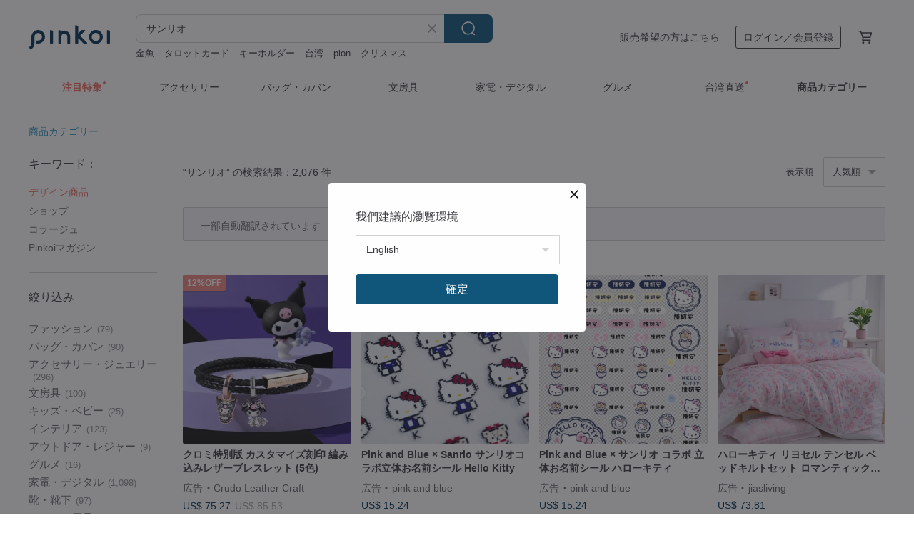

--- FILE ---
content_type: text/html; charset=utf-8
request_url: https://jp.pinkoi.com/search?q=%E3%82%B5%E3%83%B3%E3%83%AA%E3%82%AA&ref_sec=related_keywords&ref_posn=9&ref_related_kw_type=auto&ref_created=1713009108&ref_entity=search_item_list&ref_entity_id=%E3%83%AF%E3%82%A4%E3%83%A4%E3%83%AC%E3%82%B9%E3%82%AD%E3%83%BC%E3%83%9C%E3%83%BC%E3%83%89&ref_page=1&ref_pgsz=60&ref_pgsess=1713009108
body_size: 28145
content:

<!doctype html>

<html lang="ja" class="web no-js s-not-login s-ja webkit" xmlns:fb="http://ogp.me/ns/fb#">
<head prefix="og: http://ogp.me/ns# fb: http://ogp.me/ns/fb# ilovepinkoi: http://ogp.me/ns/fb/ilovepinkoi#">
    <meta charset="utf-8">

        <title>【2026厳選】サンリオの人気商品｜グローバル通販Pinkoi</title>
    <meta name="keywords" content="サンリオ">

        <meta name="description" content="サンリオの商品一覧。Pinkoiでしか手に入らない、日本未上陸の海外話題商品がたくさん。商品が届かなかった場合は 100 % 返金保証！今なら新規会員登録の方には 500 円オフクーポンギフトを">

    <meta name="twitter:card" content="summary_large_image">

        <meta property="og:title" content="サンリオ | Pinkoi">
        <meta property="og:description" content="サンリオの商品一覧。Pinkoiでしか手に入らない、日本未上陸の海外話題商品がたくさん。商品が届かなかった場合は 100 % 返金保証！今なら新規会員登録の方には 500 円オフクーポンギフトを">
        <meta property="og:image" content="https://cdn01.pinkoi.com/product/cudWKJjJ/0/1/800x0.jpg">

    <meta property="og:type" content="product">
        <meta property="og:url" content="https://jp.pinkoi.com/search?q=%E3%82%B5%E3%83%B3%E3%83%AA%E3%82%AA&ref_sec=related_keywords&ref_posn=9&ref_related_kw_type=auto&ref_created=1713009108&ref_entity=search_item_list&ref_entity_id=%E3%83%AF%E3%82%A4%E3%83%A4%E3%83%AC%E3%82%B9%E3%82%AD%E3%83%BC%E3%83%9C%E3%83%BC%E3%83%89&ref_page=1&ref_pgsz=60&ref_pgsess=1713009108"><link rel="canonical" href="https://jp.pinkoi.com/search?q=%E3%82%B5%E3%83%B3%E3%83%AA%E3%82%AA"><link rel="next" href="https://jp.pinkoi.com/search?q=%E3%82%B5%E3%83%B3%E3%83%AA%E3%82%AA&page=2">

    <link rel="alternate" href="android-app://com.pinkoi/http/jp.pinkoi.com/search?q=%E3%82%B5%E3%83%B3%E3%83%AA%E3%82%AA">

        <script type="application/ld+json">{"@context": "http://schema.org", "@type": "BreadcrumbList", "itemListElement": [{"@type": "ListItem", "position": 1, "item": {"@id": "https://jp.pinkoi.com", "name": "Pinkoi"}}, {"@type": "ListItem", "position": 2, "item": {"@id": "https://jp.pinkoi.com/search", "name": "Search"}}, {"@type": "ListItem", "position": 3, "item": {"@id": "https://jp.pinkoi.com/search?q=%E3%82%B5%E3%83%B3%E3%83%AA%E3%82%AA", "name": "\u30b5\u30f3\u30ea\u30aa"}}]}</script>

        <script type="application/ld+json">{"@context": "http://schema.org", "@type": "Product", "productID": "cudWKJjJ", "sku": "cudWKJjJ", "name": "\u30b5\u30f3\u30ea\u30aa\u3010\u30cf\u30ed\u30fc\u30ad\u30c6\u30a3\u3011\u9650\u5b9a\u7279\u5225\u4ed5\u69d8 \u7e70\u308a\u8fd4\u3057\u4f7f\u3048\u308b\u30cf\u30fc\u30d5\u30b5\u30a4\u30ba\u30d5\u30a3\u30eb\u30e0\u30ab\u30e1\u30e9", "description": "\u3053\u306e\u300c\u30cf\u30ed\u30fc\u30ad\u30c6\u30a3\u3092\u30c6\u30fc\u30de\u306b\u3057\u305f\u30cf\u30fc\u30d5\u30d5\u30ec\u30fc\u30e0\u30d5\u30a3\u30eb\u30e0\u30ab\u30e1\u30e9\u300d\u306f\u3001\u3042\u306a\u305f\u3092\u304b\u308f\u3044\u3044\u5199\u771f\u306e\u5192\u967a\u306b\u9023\u308c\u3066\u884c\u304d\u3001\u3059\u3079\u3066\u306e\u30b7\u30e7\u30c3\u30c8\u3092\u7518\u304f\u3066\u697d\u3057\u3044\u3082\u306e\u306b\u3057\u307e\u3059\u3002\u30cf\u30ed\u30fc\u30ad\u30c6\u30a3\u3068\u4e00\u7dd2\u306b\u3001\u53cb\u60c5\u3001\u7b11\u3044\u3001\u4eba\u751f\u306e\u5e78\u305b\u306a\u77ac\u9593\u3092\u6349\u3048\u3066\u3001\u7f8e\u3057\u3044\u601d\u3044\u51fa\u3092\u4f5c\u308a\u307e\u3057\u3087\u3046!", "image": ["https://cdn01.pinkoi.com/product/cudWKJjJ/0/1/500x0.jpg"], "brand": {"@type": "Brand", "name": "Escura Lab\uff5c\u30a8\u30b9\u30af\u30fc\u30e9"}, "offers": {"@type": "Offer", "priceCurrency": "JPY", "price": 6594, "availability": "http://schema.org/InStock", "priceValidUntil": "2026-07-19", "itemCondition": "http://schema.org/NewCondition", "url": "https://jp.pinkoi.com/product/cudWKJjJ", "seller": {"@type": "Organization", "name": "Escura Lab\uff5c\u30a8\u30b9\u30af\u30fc\u30e9", "url": "https://jp.pinkoi.com/store/escura-camera"}, "hasMerchantReturnPolicy": [{"@type": "MerchantReturnPolicy", "returnPolicyCategory": "https://schema.org/MerchantReturnFiniteReturnWindow", "merchantReturnDays": 7, "returnMethod": "https://schema.org/ReturnByMail", "returnFees": "https://schema.org/FreeReturn", "applicableCountry": ["TW", "HK", "MO", "TH", "JP", "CN", "US", "SG", "CA"]}]}, "aggregateRating": {"@type": "AggregateRating", "ratingValue": 4.8, "reviewCount": 510}}</script><script type="application/ld+json">{"@context": "http://schema.org", "@type": "Product", "productID": "F2xTdpQv", "sku": "F2xTdpQv", "name": "\u65b0\u6625\u8ffd\u52a0\u30d7\u30ec\u30bc\u30f3\u30c8\uff01\u30c7\u30b6\u30a4\u30f3\u30b9\u30c8\u30ed\u30fc\u30ab\u30d0\u30fc_Buderus\u30b5\u30f3\u30ea\u30aa \u30dd\u30fc\u30bf\u30d6\u30ebGO\u30b3\u30c3\u30d7 -\u30af\u30ed\u30df", "description": "\u65b0\u4e16\u4ee3\u306e\u6301\u3061\u904b\u3073\u3084\u3059\u3044\u30b9\u30e9\u30a4\u30c9\u5f0f\u84cb\u30c7\u30b6\u30a4\u30f3\n*\u9ec4\u91d1\u6bd4\u7387_\u7f8e\u5473\u3057\u3055\u3092\u9577\u304f\u4fdd\u3061\u3001\u98a8\u5473\u3092\u640d\u306a\u308f\u306a\u3044\n*\u7d50\u9732\u3057\u306a\u3044\u30dc\u30c7\u30a3_\u4ed5\u4e8b\u3084\u52c9\u5f37\u306b\u96c6\u4e2d\u3067\u304d\u308b\u65b0\u3057\u3044\u611f\u899a\n*\u4e00\u5e74\u4e2d\u4f7f\u3048\u308b\u30a2\u30a4\u30c6\u30e0_\u30c6\u30fc\u30de\u30c7\u30b6\u30a4\u30f3_\u30ae\u30d5\u30c8\u30dc\u30c3\u30af\u30b9\u30d1\u30c3\u30b1\u30fc\u30b8\n*\u6301\u3061\u624b\u4ed8\u304d\u3067\u6301\u3061\u904b\u3073\u697d\u3005\u3001\u624b\u8efd\u306b\u30a8\u30b3\u6d3b\u52d5", "image": ["https://cdn01.pinkoi.com/product/F2xTdpQv/0/5/500x0.jpg"], "brand": {"@type": "Brand", "name": "ceoint"}, "offers": {"@type": "Offer", "priceCurrency": "JPY", "price": 4115, "availability": "http://schema.org/InStock", "priceValidUntil": "2026-07-19", "itemCondition": "http://schema.org/NewCondition", "url": "https://jp.pinkoi.com/product/F2xTdpQv", "seller": {"@type": "Organization", "name": "ceoint", "url": "https://jp.pinkoi.com/store/ceoint"}, "hasMerchantReturnPolicy": [{"@type": "MerchantReturnPolicy", "returnPolicyCategory": "https://schema.org/MerchantReturnFiniteReturnWindow", "merchantReturnDays": 7, "returnMethod": "https://schema.org/ReturnByMail", "returnFees": "https://schema.org/FreeReturn", "applicableCountry": ["TW", "HK", "MO", "TH", "JP", "CN", "US", "SG", "CA"]}]}, "aggregateRating": {"@type": "AggregateRating", "ratingValue": 5.0, "reviewCount": 29}}</script><script type="application/ld+json">{"@context": "http://schema.org", "@type": "Product", "productID": "E8wYiNEn", "sku": "E8wYiNEn", "name": "\u30e9\u30a6\u30f3\u30b8\u30d5\u30e9\u30a4 \u30b5\u30f3\u30ea\u30aa \u30cf\u30ed\u30fc\u30ad\u30c6\u30a350\u5468\u5e74 \u30af\u30e9\u30b7\u30c3\u30af\u30c8\u30fc\u30c8\u578b\u30ce\u30fc\u30c8", "description": "\u30cf\u30ed\u30fc\u30ad\u30c6\u30a350\u5468\u5e74\u9650\u5b9a", "image": ["https://cdn01.pinkoi.com/product/E8wYiNEn/0/1/500x0.jpg"], "brand": {"@type": "Brand", "name": "loungefly-hk"}, "offers": {"@type": "Offer", "priceCurrency": "JPY", "price": 1994, "availability": "http://schema.org/InStock", "priceValidUntil": "2026-07-19", "itemCondition": "http://schema.org/NewCondition", "url": "https://jp.pinkoi.com/product/E8wYiNEn", "seller": {"@type": "Organization", "name": "loungefly-hk", "url": "https://jp.pinkoi.com/store/loungefly-hk"}, "hasMerchantReturnPolicy": [{"@type": "MerchantReturnPolicy", "returnPolicyCategory": "https://schema.org/MerchantReturnFiniteReturnWindow", "merchantReturnDays": 7, "returnMethod": "https://schema.org/ReturnByMail", "returnFees": "https://schema.org/FreeReturn", "applicableCountry": ["TW", "HK", "MO", "TH", "JP", "CN", "US", "SG", "CA"]}]}, "aggregateRating": {"@type": "AggregateRating", "ratingValue": 4.6, "reviewCount": 32}}</script><script type="application/ld+json">{"@context": "http://schema.org", "@type": "Product", "productID": "tcAJwTMd", "sku": "tcAJwTMd", "name": "FRESHO2 \u00d7 \u30b5\u30f3\u30ea\u30aa \u4fdd\u6e7f\u30ea\u30c3\u30d7\u30ad\u30e5\u30fc\u30d6 \u9650\u5b9a\u30b3\u30e9\u30dc \u30ae\u30d5\u30c8 \u30ea\u30c3\u30d7\u30af\u30ea\u30fc\u30e0", "description": "\u8d85\u4fdd\u6e7f\u30ea\u30c3\u30d7\u30ad\u30e5\u30fc\u30d6 Moisturizing lip cube\n\u767d\u6a3a\u306e\u6a39\u6db2\u3068\u767d\u6a3a\u30cf\u30cb\u30fc\u30b7\u30e5\u30ac\u30fc\u30aa\u30a4\u30eb\u3092\u914d\u5408\u3057\u3001\u5507\u3092\u4fee\u5fa9\u30fb\u4fdd\u6e7f\u3057\u307e\u3059\u3002\u30d3\u30bf\u30df\u30f3E\u3001\u30d2\u30de\u30ef\u30ea\u7a2e\u5b50\u6cb9\u3001\u30ad\u30b7\u30ea\u30c8\u30fc\u30eb\u3001\u30d2\u30a2\u30eb\u30ed\u30f3\u9178Na\u306a\u3069\u3001\u69d8\u3005\u306a\u5507\u3092\u306a\u3081\u3089\u304b\u306b\u3059\u308b\u6210\u5206\u3092\u914d\u5408\u3057\u3066\u304a\u308a\u3001\u654f\u611f\u808c\u306e\u65b9\u3082\u304a\u4f7f\u3044\u3044\u305f\u3060\u3051\u307e\u3059\uff01", "image": ["https://cdn01.pinkoi.com/product/tcAJwTMd/0/2/500x0.jpg"], "brand": {"@type": "Brand", "name": "FreshO2 | \u30d5\u30ec\u30c3\u30b7\u30e5\u30fb\u30aa\u30fc\u30c4\u30fc"}, "offers": {"@type": "Offer", "priceCurrency": "JPY", "price": 2966, "availability": "http://schema.org/InStock", "priceValidUntil": "2026-07-19", "itemCondition": "http://schema.org/NewCondition", "url": "https://jp.pinkoi.com/product/tcAJwTMd", "seller": {"@type": "Organization", "name": "FreshO2 | \u30d5\u30ec\u30c3\u30b7\u30e5\u30fb\u30aa\u30fc\u30c4\u30fc", "url": "https://jp.pinkoi.com/store/fresho2tw"}, "hasMerchantReturnPolicy": [{"@type": "MerchantReturnPolicy", "returnPolicyCategory": "https://schema.org/MerchantReturnFiniteReturnWindow", "merchantReturnDays": 7, "returnMethod": "https://schema.org/ReturnByMail", "returnFees": "https://schema.org/FreeReturn", "applicableCountry": ["TW", "HK", "MO", "TH", "JP", "CN", "US", "SG", "CA"]}]}, "aggregateRating": {"@type": "AggregateRating", "ratingValue": 4.9, "reviewCount": 646}}</script><script type="application/ld+json">{"@context": "http://schema.org", "@type": "Product", "productID": "wuRbPw5E", "sku": "wuRbPw5E", "name": "\u30b5\u30f3\u30ea\u30aa Lightning \u6025\u901f\u5145\u96fb\u30dd\u30b1\u30c3\u30c8\u30e2\u30d0\u30a4\u30eb\u30d0\u30c3\u30c6\u30ea\u30fc 5000mAh \u30d5\u30e9\u30ef\u30fc\u30b7\u30ea\u30fc\u30ba", "description": "\u30b5\u30f3\u30ea\u30aa\u30aa\u30ea\u30b8\u30ca\u30eb\u8a8d\u5b9a\n\u30b3\u30fc\u30c9\u3092\u4f7f\u308f\u305a\u306b\u30d7\u30e9\u30b0\u3092\u5dee\u3057\u8fbc\u3093\u3067\u5145\u96fb\n\u53e3\u7d05\u30b5\u30a4\u30ba\u3001\u8efd\u91cf\u3067\u6301\u3061\u904b\u3073\u306b\u4fbf\u5229\nBSMI\u8a8d\u8a3cR3H145\n\u30d0\u30c3\u30c6\u30ea\u30fc\u306b\u8868\u793a\u3055\u308c\u3066\u3044\u308bWh\u5024\u306f\u65b0\u3057\u3044\u822a\u7a7a\u898f\u5236\u306b\u6e96\u62e0\u3057\u3066\u3044\u307e\u3059", "image": ["https://cdn02.pinkoi.com/product/wuRbPw5E/0/1/500x0.jpg"], "brand": {"@type": "Brand", "name": "apbs phone case"}, "offers": {"@type": "Offer", "priceCurrency": "JPY", "price": 5223, "availability": "http://schema.org/InStock", "priceValidUntil": "2026-07-19", "itemCondition": "http://schema.org/NewCondition", "url": "https://jp.pinkoi.com/product/wuRbPw5E", "seller": {"@type": "Organization", "name": "apbs phone case", "url": "https://jp.pinkoi.com/store/apbs"}, "hasMerchantReturnPolicy": [{"@type": "MerchantReturnPolicy", "returnPolicyCategory": "https://schema.org/MerchantReturnFiniteReturnWindow", "merchantReturnDays": 7, "returnMethod": "https://schema.org/ReturnByMail", "returnFees": "https://schema.org/FreeReturn", "applicableCountry": ["TW", "HK", "MO", "TH", "JP", "CN", "US", "SG", "CA"]}]}, "aggregateRating": {"@type": "AggregateRating", "ratingValue": 4.9, "reviewCount": 338}}</script><script type="application/ld+json">{"@context": "http://schema.org", "@type": "Product", "productID": "NKugUvbw", "sku": "NKugUvbw", "name": "FRESHO2 \u00d7 \u30b5\u30f3\u30ea\u30aa \u30b7\u30ca\u30e2\u30ed\u30fc\u30eb \u304a\u3067\u304b\u3051\u30bb\u30c3\u30c8 \u9650\u5b9a\u30b3\u30e9\u30dc", "description": "- \u30b7\u30ca\u30e2\u30ed\u30fc\u30eb \u30c9\u30ea\u30fc\u30df\u30fc\u96f2\u30ea\u30c3\u30d7\u30d0\u30fc\u30e0\n- \u30b7\u30ca\u30e2\u30ed\u30fc\u30eb \u304a\u3067\u304b\u3051\u30d5\u30c3\u30af\u30dd\u30fc\u30c1", "image": ["https://cdn01.pinkoi.com/product/NKugUvbw/0/1/500x0.jpg"], "brand": {"@type": "Brand", "name": "FreshO2 | \u30d5\u30ec\u30c3\u30b7\u30e5\u30fb\u30aa\u30fc\u30c4\u30fc"}, "offers": {"@type": "Offer", "priceCurrency": "JPY", "price": 5339, "availability": "http://schema.org/InStock", "priceValidUntil": "2026-07-19", "itemCondition": "http://schema.org/NewCondition", "url": "https://jp.pinkoi.com/product/NKugUvbw", "seller": {"@type": "Organization", "name": "FreshO2 | \u30d5\u30ec\u30c3\u30b7\u30e5\u30fb\u30aa\u30fc\u30c4\u30fc", "url": "https://jp.pinkoi.com/store/fresho2tw"}, "hasMerchantReturnPolicy": [{"@type": "MerchantReturnPolicy", "returnPolicyCategory": "https://schema.org/MerchantReturnFiniteReturnWindow", "merchantReturnDays": 7, "returnMethod": "https://schema.org/ReturnByMail", "returnFees": "https://schema.org/FreeReturn", "applicableCountry": ["TW", "HK", "MO", "TH", "JP", "CN", "US", "SG", "CA"]}]}, "aggregateRating": {"@type": "AggregateRating", "ratingValue": 4.9, "reviewCount": 646}}</script><script type="application/ld+json">{"@context": "http://schema.org", "@type": "Product", "productID": "bHc6SGi9", "sku": "bHc6SGi9", "name": "\u30cf\u30ed\u30fc\u30ad\u30c6\u30a3 x \u30af\u30fc\u30e9\u6751 \u7ae5\u5fc3\u3042\u3075\u308c\u308b\u30c7\u30b6\u30a4\u30f3\u306e\u30ec\u30c7\u30a3\u30fc\u30b9\u30d0\u30c3\u30b0 \u30b5\u30f3\u30ea\u30aa\u6b63\u898f\u54c1", "description": "\u53f0\u6e7e\u30b5\u30f3\u30ea\u30aa\u516c\u5f0f\u30e9\u30a4\u30bb\u30f3\u30b9\u5546\u54c1\u3002\u8efd\u3084\u304b\u306a\u30d0\u30c3\u30b0\u306f\u3001\u8eab\u306e\u56de\u308a\u306e\u5c0f\u7269\u3092\u3059\u3079\u3066\u53ce\u7d0d\u3067\u304d\u3001\u8d85\u30ad\u30e5\u30fc\u30c8\u306a\u30cf\u30ed\u30fc\u30ad\u30c6\u30a3\u306e\u30c7\u30b6\u30a4\u30f3\u3068\u5408\u308f\u305b\u308c\u3070\u3001\u8eab\u306b\u3064\u3051\u308b\u3060\u3051\u3067\u6ce8\u76ee\u5ea6\u629c\u7fa4\u3002\u3055\u3042\u3001\u30ad\u30c6\u30a3\u3068\u4e00\u7dd2\u306b\u6c17\u8efd\u306a\u65c5\u306b\u51fa\u304b\u3051\u307e\u3057\u3087\u3046\uff01", "image": ["https://cdn02.pinkoi.com/product/bHc6SGi9/0/1/500x0.jpg"], "brand": {"@type": "Brand", "name": "Sleepyville Critters"}, "offers": {"@type": "Offer", "priceCurrency": "JPY", "price": 8335, "availability": "http://schema.org/InStock", "priceValidUntil": "2026-07-19", "itemCondition": "http://schema.org/NewCondition", "url": "https://jp.pinkoi.com/product/bHc6SGi9", "seller": {"@type": "Organization", "name": "Sleepyville Critters", "url": "https://jp.pinkoi.com/store/critters"}, "hasMerchantReturnPolicy": [{"@type": "MerchantReturnPolicy", "returnPolicyCategory": "https://schema.org/MerchantReturnFiniteReturnWindow", "merchantReturnDays": 7, "returnMethod": "https://schema.org/ReturnByMail", "returnFees": "https://schema.org/FreeReturn", "applicableCountry": ["TW", "HK", "MO", "TH", "JP", "CN", "US", "SG", "CA"]}]}, "aggregateRating": {"@type": "AggregateRating", "ratingValue": 4.9, "reviewCount": 1186}}</script><script type="application/ld+json">{"@context": "http://schema.org", "@type": "Product", "productID": "uyn6AUfJ", "sku": "uyn6AUfJ", "name": "\u30b5\u30f3\u30ea\u30aa\u3010\u30ea\u30c8\u30eb\u30c4\u30a4\u30f3\u30b9\u30bf\u30fc\u30ba\u3011\u9650\u5b9a\u7279\u5225\u7248 \u30cf\u30fc\u30d5\u30b5\u30a4\u30ba\u30d5\u30a3\u30eb\u30e0\u30ab\u30e1\u30e9\u306f\u4f7f\u3044\u56de\u3057\u53ef\u80fd", "description": "\u3053\u306e\u300c\u30ea\u30c8\u30eb\u30c4\u30a4\u30f3\u30b9\u30bf\u30fc\u30ba\u3092\u30c6\u30fc\u30de\u306b\u3057\u305f\u30cf\u30fc\u30d5\u30d5\u30ec\u30fc\u30e0\u30d5\u30a3\u30eb\u30e0\u30ab\u30e1\u30e9\u300d\u306f\u3001\u3042\u306a\u305f\u3092\u5922\u306e\u3088\u3046\u306a\u5199\u771f\u306e\u5192\u967a\u306b\u9023\u308c\u3066\u884c\u304d\u3001\u3059\u3079\u3066\u306e\u30b7\u30e7\u30c3\u30c8\u3092\u661f\u306e\u5149\u3068\u30d5\u30a1\u30f3\u30bf\u30b8\u30fc\u3067\u6e80\u305f\u3057\u307e\u3059\u3002\u30ea\u30c8\u30eb \u30c0\u30d6\u30eb \u30b9\u30bf\u30fc\u3068\u4e00\u7dd2\u306b\u3001\u4eba\u751f\u306e\u5922\u3001\u559c\u3073\u3001\u7f8e\u3057\u3044\u77ac\u9593\u3092\u6349\u3048\u3066\u3001\u5fd8\u308c\u3089\u308c\u306a\u3044\u601d\u3044\u51fa\u3092\u4f5c\u308a\u307e\u3057\u3087\u3046!", "image": ["https://cdn01.pinkoi.com/product/uyn6AUfJ/0/1/500x0.jpg"], "brand": {"@type": "Brand", "name": "Escura Lab\uff5c\u30a8\u30b9\u30af\u30fc\u30e9"}, "offers": {"@type": "Offer", "priceCurrency": "JPY", "price": 6594, "availability": "http://schema.org/InStock", "priceValidUntil": "2026-07-19", "itemCondition": "http://schema.org/NewCondition", "url": "https://jp.pinkoi.com/product/uyn6AUfJ", "seller": {"@type": "Organization", "name": "Escura Lab\uff5c\u30a8\u30b9\u30af\u30fc\u30e9", "url": "https://jp.pinkoi.com/store/escura-camera"}, "hasMerchantReturnPolicy": [{"@type": "MerchantReturnPolicy", "returnPolicyCategory": "https://schema.org/MerchantReturnFiniteReturnWindow", "merchantReturnDays": 7, "returnMethod": "https://schema.org/ReturnByMail", "returnFees": "https://schema.org/FreeReturn", "applicableCountry": ["TW", "HK", "MO", "TH", "JP", "CN", "US", "SG", "CA"]}]}, "aggregateRating": {"@type": "AggregateRating", "ratingValue": 4.8, "reviewCount": 510}}</script><script type="application/ld+json">{"@context": "http://schema.org", "@type": "Product", "productID": "vRpHRjqS", "sku": "vRpHRjqS", "name": "\u30b5\u30f3\u30ea\u30aa \u30d5\u30a7\u30a4\u30b9\u30c9\u30fc\u30eb SuperCard \u30b9\u30c8\u30e9\u30c3\u30d7\u4ed8\u304d\u30a4\u30fc\u30b8\u30fc\u30ab\u30fc\u30c9 - \u8ca9\u58f2\u59d4\u8a17", "description": "\u4eca\u5e74\u6700\u3082\u30a2\u30a4\u30b3\u30cb\u30c3\u30af\u306a\u30b5\u30f3\u30ea\u30aa\u300c\u30d5\u30a7\u30a4\u30b9\u30b7\u30ea\u30fc\u30ba\u300d\u306e\u30a4\u30fc\u30b8\u30fc\u30ab\u30fc\u30c9\u304c\u767b\u5834\uff01\n\u4eba\u6c17\u30ad\u30e3\u30e9\u30af\u30bf\u30fc\u304c\u5927\u304d\u304f\u3001\u67d4\u3089\u304b\u306a\u306c\u3044\u3050\u308b\u307f\u30c7\u30b6\u30a4\u30f3\u306b\u5909\u8eab\u3057\u3001\u30a4\u30fc\u30b8\u30fc\u30ab\u30fc\u30c9\u304b\u3089\u5c0f\u92ad\u5165\u308c\u307e\u3067\u3001\u3059\u3079\u3066\u304c\u30a2\u30c3\u30d7\u30b0\u30ec\u30fc\u30c9\u3055\u308c\u307e\u3057\u305f\u3002\n\u4f38\u7e2e\u6027\u306e\u3042\u308b\u30b9\u30c8\u30e9\u30c3\u30d7\u3068\u53ce\u7d0d\u6a5f\u80fd\u3092\u517c\u306d\u5099\u3048\u3001\u30d0\u30c3\u30b0\u306b\u639b\u3051\u308c\u3070\u5b9f\u7528\u7684\u3067\u53ef\u611b\u3089\u3057\u304f\u3001\u30af\u30ea\u30b9\u30de\u30b9\u306b\u4e00\u756a\u6b32\u3057\u3044\u7652\u3057\u306e\u30ae\u30d5\u30c8\u306b\u306a\u308b\u3067\u3057\u3087\u3046\u3002", "image": ["https://cdn02.pinkoi.com/product/vRpHRjqS/0/2/500x0.jpg"], "brand": {"@type": "Brand", "name": "easycard"}, "offers": {"@type": "Offer", "priceCurrency": "JPY", "price": 2633, "availability": "http://schema.org/InStock", "priceValidUntil": "2026-07-19", "itemCondition": "http://schema.org/NewCondition", "url": "https://jp.pinkoi.com/product/vRpHRjqS", "seller": {"@type": "Organization", "name": "easycard", "url": "https://jp.pinkoi.com/store/easycard"}, "hasMerchantReturnPolicy": [{"@type": "MerchantReturnPolicy", "returnPolicyCategory": "https://schema.org/MerchantReturnFiniteReturnWindow", "merchantReturnDays": 7, "returnMethod": "https://schema.org/ReturnByMail", "returnFees": "https://schema.org/FreeReturn", "applicableCountry": ["TW", "HK", "MO", "TH", "JP", "CN", "US", "SG", "CA"]}]}, "aggregateRating": {"@type": "AggregateRating", "ratingValue": 5.0, "reviewCount": 4358}}</script><script type="application/ld+json">{"@context": "http://schema.org", "@type": "Product", "productID": "NXCtw5Es", "sku": "NXCtw5Es", "name": "XPower x \u30b5\u30f3\u30ea\u30aa \u30cf\u30ed\u30fc\u30ad\u30c6\u30a3 TA3B 25W 4\u51fa\u529b PD3.0 \u30c8\u30e9\u30d9\u30eb\u30c1\u30e3\u30fc\u30b8\u30e3\u30fc", "description": "\u2022\u6700\u592725W\u306e\u9ad8\u901f\u51fa\u529b\uff1a\n- 2 x TYPE-C\u51fa\u529b\uff0825W\uff09\n- USB\u51fa\u529b x 1\uff08QC18W\uff09\n\u2022 4\u3064\u306e\u51fa\u529b: AC + 2xType-C + USB\n\u20221000W / 2500W\u306e\u9ad8\u51fa\u529bAC\u51fa\u529b\u3002\u30d8\u30a2\u30c9\u30e9\u30a4\u30e4\u30fc\u3001\u65c5\u884c\u7528\u30b1\u30c8\u30eb\u3001\u305d\u306e\u4ed6\u306e\u96fb\u5316\u88fd\u54c1\u306b\u9069\u3057\u3066\u3044\u307e\u3059\u3002", "image": ["https://cdn02.pinkoi.com/product/NXCtw5Es/0/1/500x0.jpg"], "brand": {"@type": "Brand", "name": "Xpower International Trading Ltd"}, "offers": {"@type": "Offer", "priceCurrency": "JPY", "price": 3507, "availability": "http://schema.org/InStock", "priceValidUntil": "2026-07-19", "itemCondition": "http://schema.org/NewCondition", "url": "https://jp.pinkoi.com/product/NXCtw5Es", "seller": {"@type": "Organization", "name": "Xpower International Trading Ltd", "url": "https://jp.pinkoi.com/store/xpower"}, "hasMerchantReturnPolicy": [{"@type": "MerchantReturnPolicy", "returnPolicyCategory": "https://schema.org/MerchantReturnFiniteReturnWindow", "merchantReturnDays": 7, "returnMethod": "https://schema.org/ReturnByMail", "returnFees": "https://schema.org/FreeReturn", "applicableCountry": ["TW", "HK", "MO", "TH", "JP", "CN", "US", "SG", "CA"]}]}, "aggregateRating": {"@type": "AggregateRating", "ratingValue": 4.8, "reviewCount": 97}}</script><script type="application/ld+json">{"@context": "http://schema.org", "@type": "Product", "productID": "YfRgV5rY", "sku": "YfRgV5rY", "name": "\u3010\u6f2b\u904a\u53f0\u6e7e\u3011\u30b5\u30f3\u30ea\u30aa \u30dd\u30b9\u30c8\u30ab\u30fc\u30c9\u30bb\u30c3\u30c8 \u7b94\u62bc\u3057\u30dd\u30b9\u30c8\u30ab\u30fc\u30c9 \u30bf\u30d4\u30aa\u30ab\u30df\u30eb\u30af\u30c6\u30a3\u30fc \u53f0\u6e7e\u9650\u5b9a", "description": "\u30de\u30c3\u30c8\u306a\u7b94\u62bc\u3057\u7d20\u6750\u3068\u30bf\u30d4\u30aa\u30ab\u30df\u30eb\u30af\u30c6\u30a3\u30fc\u306e\u30a4\u30e1\u30fc\u30b8\u304c\u878d\u5408\u3057\u305f\u3001\u30b5\u30f3\u30ea\u30aa\u30ad\u30e3\u30e9\u30af\u30bf\u30fc\u3068\u306e\u30dd\u30b9\u30c8\u30ab\u30fc\u30c9\u30bb\u30c3\u30c8\uff0f3\u679a\u5165\u308a", "image": ["https://cdn01.pinkoi.com/product/YfRgV5rY/0/1/500x0.jpg"], "brand": {"@type": "Brand", "name": "\u30ed\u30fc\u30df\u30f3\u30b0 \u53f0\u6e7e"}, "offers": {"@type": "Offer", "priceCurrency": "JPY", "price": 792, "availability": "http://schema.org/InStock", "priceValidUntil": "2026-07-19", "itemCondition": "http://schema.org/NewCondition", "url": "https://jp.pinkoi.com/product/YfRgV5rY", "seller": {"@type": "Organization", "name": "\u30ed\u30fc\u30df\u30f3\u30b0 \u53f0\u6e7e", "url": "https://jp.pinkoi.com/store/roamingtaiwan"}, "hasMerchantReturnPolicy": [{"@type": "MerchantReturnPolicy", "returnPolicyCategory": "https://schema.org/MerchantReturnFiniteReturnWindow", "merchantReturnDays": 7, "returnMethod": "https://schema.org/ReturnByMail", "returnFees": "https://schema.org/FreeReturn", "applicableCountry": ["TW", "HK", "MO", "TH", "JP", "CN", "US", "SG", "CA"]}]}, "aggregateRating": {"@type": "AggregateRating", "ratingValue": 5.0, "reviewCount": 157}}</script><script type="application/ld+json">{"@context": "http://schema.org", "@type": "Product", "productID": "VzTvzA3F", "sku": "VzTvzA3F", "name": "Paidal x \u30b7\u30ca\u30e2\u30ed\u30fc\u30eb \u3075\u308f\u3075\u308f\u30eb\u30fc\u30e0\u30b7\u30e5\u30fc\u30ba", "description": "\u30b7\u30ca\u30e2\u30ed\u30fc\u30eb \u3075\u308f\u3075\u308f\u30eb\u30fc\u30e0\u30b7\u30e5\u30fc\u30ba\u3002\n\u8db3\u5143\u3092\u512a\u3057\u304f\u5305\u307f\u8fbc\u307f\u3001\n\u808c\u89e6\u308a\u306e\u826f\u3044\u3075\u308f\u3075\u308f\u7d20\u6750\u306f\u3001\u53ef\u611b\u3089\u3057\u304f\u3066\u5fc3\u7652\u3055\u308c\u307e\u3059\u3002\n\u5bd2\u3044\u5b63\u7bc0\u3084\u51b7\u623f\u306e\u52b9\u3044\u305f\u90e8\u5c4b\u3067\u306e\u5fc5\u9700\u54c1\u3002\n\u304a\u3046\u3061\u6642\u9593\u3092\u5f69\u308b\u3001\u3068\u3063\u3066\u304a\u304d\u306e\u30a2\u30a4\u30c6\u30e0\u3067\u3059\u3002", "image": ["https://cdn01.pinkoi.com/product/VzTvzA3F/0/1/500x0.jpg"], "brand": {"@type": "Brand", "name": "Paidal"}, "offers": {"@type": "Offer", "priceCurrency": "JPY", "price": 3588, "availability": "http://schema.org/InStock", "priceValidUntil": "2026-07-19", "itemCondition": "http://schema.org/NewCondition", "url": "https://jp.pinkoi.com/product/VzTvzA3F", "seller": {"@type": "Organization", "name": "Paidal", "url": "https://jp.pinkoi.com/store/paidal"}, "hasMerchantReturnPolicy": [{"@type": "MerchantReturnPolicy", "returnPolicyCategory": "https://schema.org/MerchantReturnFiniteReturnWindow", "merchantReturnDays": 7, "returnMethod": "https://schema.org/ReturnByMail", "returnFees": "https://schema.org/FreeReturn", "applicableCountry": ["TW", "HK", "MO", "TH", "JP", "CN", "US", "SG", "CA"]}]}, "aggregateRating": {"@type": "AggregateRating", "ratingValue": 5.0, "reviewCount": 51}}</script><script type="application/ld+json">{"@context": "http://schema.org", "@type": "Product", "productID": "P3dsV2sL", "sku": "P3dsV2sL", "name": "Loungefly \u30cf\u30ed\u30fc\u30ad\u30c6\u30a3 50\u5468\u5e74\u8a18\u5ff5 \u30af\u30e9\u30b7\u30c3\u30af\u30d1\u30bf\u30fc\u30f3 \u30b8\u30c3\u30d7\u30dd\u30fc\u30c1\uff0f\u5c0f\u7269\u5165\u308c", "description": "\u30cf\u30ed\u30fc\u30ad\u30c6\u30a350\u5468\u5e74\u9650\u5b9a", "image": ["https://cdn01.pinkoi.com/product/P3dsV2sL/0/1/500x0.jpg"], "brand": {"@type": "Brand", "name": "loungefly-hk"}, "offers": {"@type": "Offer", "priceCurrency": "JPY", "price": 1994, "availability": "http://schema.org/InStock", "priceValidUntil": "2026-07-19", "itemCondition": "http://schema.org/NewCondition", "url": "https://jp.pinkoi.com/product/P3dsV2sL", "seller": {"@type": "Organization", "name": "loungefly-hk", "url": "https://jp.pinkoi.com/store/loungefly-hk"}, "hasMerchantReturnPolicy": [{"@type": "MerchantReturnPolicy", "returnPolicyCategory": "https://schema.org/MerchantReturnFiniteReturnWindow", "merchantReturnDays": 7, "returnMethod": "https://schema.org/ReturnByMail", "returnFees": "https://schema.org/FreeReturn", "applicableCountry": ["TW", "HK", "MO", "TH", "JP", "CN", "US", "SG", "CA"]}]}, "aggregateRating": {"@type": "AggregateRating", "ratingValue": 4.6, "reviewCount": 32}}</script><script type="application/ld+json">{"@context": "http://schema.org", "@type": "Product", "productID": "sSwTsUYH", "sku": "sSwTsUYH", "name": "\u30b5\u30f3\u30ea\u30aa \u4e16\u754c\u4e00\u5468\u30b9\u30c6\u30f3\u30ec\u30b9\u771f\u7a7a\u30cf\u30f3\u30c9\u30eb\u9b54\u6cd5\u74f6 660ml - 4\u3064\u306e\u30aa\u30d7\u30b7\u30e7\u30f3\u304b\u3089\u304a\u9078\u3073\u304f\u3060\u3055\u3044", "description": "\u611b\u3089\u3057\u304f\u3066\u5b9f\u7528\u7684\u306a\u30b5\u30f3\u30ea\u30aa\u300cAround the World\u30b9\u30c6\u30f3\u30ec\u30b9\u771f\u7a7a\u30cf\u30f3\u30c9\u30eb 660ml\u300d\u30b5\u30fc\u30e2\u30b9\u3067\u3001\u4eba\u751f\u306e\u5c0f\u3055\u306a\u559c\u3073\u3092\u63a2\u6c42\u3057\u307e\u3057\u3087\u3046\u3002\u671d\u306e\u30db\u30c3\u30c8\u30b3\u30fc\u30d2\u30fc\u304b\u3089\u5348\u5f8c\u306e\u51b7\u305f\u3044\u98f2\u307f\u7269\u307e\u3067\u3001\u3053\u306e\u30de\u30b0\u30ab\u30c3\u30d7\u306f\u307e\u3055\u306b\u7406\u60f3\u7684\u306a\u76f8\u68d2\u3067\u3059\u3002", "image": ["https://cdn01.pinkoi.com/product/sSwTsUYH/0/1/500x0.jpg"], "brand": {"@type": "Brand", "name": "hellolife"}, "offers": {"@type": "Offer", "priceCurrency": "JPY", "price": 3690, "availability": "http://schema.org/InStock", "priceValidUntil": "2026-07-19", "itemCondition": "http://schema.org/NewCondition", "url": "https://jp.pinkoi.com/product/sSwTsUYH", "seller": {"@type": "Organization", "name": "hellolife", "url": "https://jp.pinkoi.com/store/helloshop"}, "hasMerchantReturnPolicy": [{"@type": "MerchantReturnPolicy", "returnPolicyCategory": "https://schema.org/MerchantReturnFiniteReturnWindow", "merchantReturnDays": 7, "returnMethod": "https://schema.org/ReturnByMail", "returnFees": "https://schema.org/FreeReturn", "applicableCountry": ["TW", "HK", "MO", "TH", "JP", "CN", "US", "SG", "CA"]}]}, "aggregateRating": {"@type": "AggregateRating", "ratingValue": 4.9, "reviewCount": 346}}</script><script type="application/ld+json">{"@context": "http://schema.org", "@type": "Product", "productID": "kmxeiS9x", "sku": "kmxeiS9x", "name": "\u3010\u30b9\u30c8\u30ed\u30d9\u30ea\u30fc\u30cb\u30e5\u30fc\u30b9\u30111616 \u30b5\u30f3\u30ea\u30aa\u3044\u3061\u3054\u796d\u308a 75g \u30b5\u30f3\u30ea\u30aa Sanrio", "description": "\u4e00\u5e74\u4e2d\u4f7f\u3048\u308b\u30b9\u30c1\u30fc\u30e0\u30af\u30ea\u30fc\u30e0\u306f\u3001\u65e5\u672c\u306e\u5973\u6027\u3084\u30de\u30de\u305f\u3061\u306e\u9593\u3067\u4eba\u6c17\u306e\u4fdd\u6e7f\u30a2\u30a4\u30c6\u30e0\u3067\u3059\uff01\u30aa\u30fc\u30c4\u9ea6\u3092\u4e3b\u6210\u5206\u3068\u3057\u3001100%\u5929\u7136\u306e\u30a8\u30c3\u30bb\u30f3\u30b7\u30e3\u30eb\u30aa\u30a4\u30eb\u3092\u914d\u5408\u3002\u9ad8\u6e29\u306e\u30b9\u30c1\u30fc\u30e0\u88fd\u6cd5\u3067\u4f5c\u3089\u308c\u3066\u3044\u308b\u305f\u3081\u3001\u7c92\u5b50\u304c\u7d30\u304b\u304f\u3001\u3079\u305f\u3064\u304b\u305a\u306b\u808c\u306b\u30b9\u30fc\u30c3\u3068\u99b4\u67d3\u307f\u307e\u3059\u3002\u9854\u3060\u3051\u3067\u306a\u304f\u5168\u8eab\u306e\u4fdd\u6e7f\u30b1\u30a2\u306b\u3082\u304a\u4f7f\u3044\u3044\u305f\u3060\u3051\u307e\u3059\u3002", "image": ["https://cdn01.pinkoi.com/product/kmxeiS9x/0/1/500x0.jpg"], "brand": {"@type": "Brand", "name": "\u30b9\u30c1\u30fc\u30e0\u30af\u30ea\u30fc\u30e0/STEAMCREAM"}, "offers": {"@type": "Offer", "priceCurrency": "JPY", "price": 3377, "availability": "http://schema.org/InStock", "priceValidUntil": "2026-07-19", "itemCondition": "http://schema.org/NewCondition", "url": "https://jp.pinkoi.com/product/kmxeiS9x", "seller": {"@type": "Organization", "name": "\u30b9\u30c1\u30fc\u30e0\u30af\u30ea\u30fc\u30e0/STEAMCREAM", "url": "https://jp.pinkoi.com/store/steamcream-tw"}, "hasMerchantReturnPolicy": [{"@type": "MerchantReturnPolicy", "returnPolicyCategory": "https://schema.org/MerchantReturnFiniteReturnWindow", "merchantReturnDays": 7, "returnMethod": "https://schema.org/ReturnByMail", "returnFees": "https://schema.org/FreeReturn", "applicableCountry": ["TW", "HK", "MO", "TH", "JP", "CN", "US", "SG", "CA"]}]}, "aggregateRating": {"@type": "AggregateRating", "ratingValue": 5.0, "reviewCount": 587}}</script><script type="application/ld+json">{"@context": "http://schema.org", "@type": "Product", "productID": "6mfv4Uza", "sku": "6mfv4Uza", "name": "XPower x \u30b5\u30f3\u30ea\u30aa \u30cf\u30ed\u30fc\u30ad\u30c6\u30a3 ST6 \u30de\u30b0\u30cd\u30c3\u30c8\u5f0f\u30a2\u30af\u30c6\u30a3\u30d6\u30b9\u30bf\u30a4\u30e9\u30b9 (iPad \u5c02\u7528)", "description": "\u2022 \u8907\u6570\u306eiPad / iPad air / iPad Pro\uff082018-2025\uff09\u304a\u3088\u3073\u305d\u306e\u4ed6\u306e\u30e2\u30c7\u30eb\u3068\u4e92\u63db\u6027\u304c\u3042\u308a\u307e\u3059\n\u2022\u78c1\u6c17\u6a5f\u80fd\n\u2022\u30bf\u30c3\u30c1\u30dc\u30bf\u30f3\u3001\u30ef\u30f3\u30bf\u30c3\u30c1\u30b3\u30f3\u30c8\u30ed\u30fc\u30eb\n\u2022 \u53d6\u308a\u5916\u3057\u53ef\u80fd\u306a\u30c1\u30c3\u30d7\u3001\u30b9\u30da\u30a2\u30c1\u30c3\u30d7\u4ed8\u304d\n\u2022\u50be\u304d\u66f8\u304d\u6a5f\u80fd\u3001\u30d1\u30fc\u30e0\u30ea\u30b8\u30a7\u30af\u30b7\u30e7\u30f3", "image": ["https://cdn01.pinkoi.com/product/6mfv4Uza/0/1/500x0.jpg"], "brand": {"@type": "Brand", "name": "Xpower International Trading Ltd"}, "offers": {"@type": "Offer", "priceCurrency": "JPY", "price": 3367, "availability": "http://schema.org/InStock", "priceValidUntil": "2026-07-19", "itemCondition": "http://schema.org/NewCondition", "url": "https://jp.pinkoi.com/product/6mfv4Uza", "seller": {"@type": "Organization", "name": "Xpower International Trading Ltd", "url": "https://jp.pinkoi.com/store/xpower"}, "hasMerchantReturnPolicy": [{"@type": "MerchantReturnPolicy", "returnPolicyCategory": "https://schema.org/MerchantReturnFiniteReturnWindow", "merchantReturnDays": 7, "returnMethod": "https://schema.org/ReturnByMail", "returnFees": "https://schema.org/FreeReturn", "applicableCountry": ["TW", "HK", "MO", "TH", "JP", "CN", "US", "SG", "CA"]}]}, "aggregateRating": {"@type": "AggregateRating", "ratingValue": 4.8, "reviewCount": 97}}</script><script type="application/ld+json">{"@context": "http://schema.org", "@type": "Product", "productID": "2REWg6wp", "sku": "2REWg6wp", "name": "FRESHO2 x \u30b5\u30f3\u30ea\u30aa \u30af\u30a4\u30c3\u30af\u30e1\u30a4\u30af\u76f4\u3057\u30bb\u30c3\u30c8 \u30b5\u30f3\u30ea\u30aa \u30ea\u30c3\u30d7\u30d0\u30fc\u30e0 \u30cf\u30f3\u30c9\u30df\u30e9\u30fc \u304b\u308f\u3044\u3044", "description": "-\u30b5\u30f3\u30ea\u30aa \u611f\u6e29\u5909\u8272\u30ea\u30c3\u30d7\u30d0\u30fc\u30e0 2\u672c\u30bb\u30c3\u30c8\n-\u30b5\u30f3\u30ea\u30aa \u30cf\u30ed\u30fc\u30ad\u30c6\u30a3 \u6298\u308a\u305f\u305f\u307f\u30cf\u30f3\u30c9\u30df\u30e9\u30fc", "image": ["https://cdn01.pinkoi.com/product/2REWg6wp/0/1/500x0.jpg"], "brand": {"@type": "Brand", "name": "FreshO2 | \u30d5\u30ec\u30c3\u30b7\u30e5\u30fb\u30aa\u30fc\u30c4\u30fc"}, "offers": {"@type": "Offer", "priceCurrency": "JPY", "price": 6256, "availability": "http://schema.org/InStock", "priceValidUntil": "2026-07-19", "itemCondition": "http://schema.org/NewCondition", "url": "https://jp.pinkoi.com/product/2REWg6wp", "seller": {"@type": "Organization", "name": "FreshO2 | \u30d5\u30ec\u30c3\u30b7\u30e5\u30fb\u30aa\u30fc\u30c4\u30fc", "url": "https://jp.pinkoi.com/store/fresho2tw"}, "hasMerchantReturnPolicy": [{"@type": "MerchantReturnPolicy", "returnPolicyCategory": "https://schema.org/MerchantReturnFiniteReturnWindow", "merchantReturnDays": 7, "returnMethod": "https://schema.org/ReturnByMail", "returnFees": "https://schema.org/FreeReturn", "applicableCountry": ["TW", "HK", "MO", "TH", "JP", "CN", "US", "SG", "CA"]}]}, "aggregateRating": {"@type": "AggregateRating", "ratingValue": 4.9, "reviewCount": 646}}</script><script type="application/ld+json">{"@context": "http://schema.org", "@type": "Product", "productID": "rhrSP3hp", "sku": "rhrSP3hp", "name": "FRESHO2 \u00d7 \u30b5\u30f3\u30ea\u30aa \u30cf\u30ed\u30fc\u30ad\u30c6\u30a3 \u30cf\u30c3\u30d4\u30fc\u30c7\u30a4 4\u8272\u30c1\u30fc\u30af\u30d1\u30ec\u30c3\u30c8 \u9650\u5b9a\u30b3\u30e9\u30dc", "description": "\u69d8\u3005\u306a\u8cea\u611f\u306e\u30c1\u30fc\u30af\u3092\u7d44\u307f\u5408\u308f\u305b\u3001\u3053\u306e1\u30d1\u30ec\u30c3\u30c8\u3067\u591a\u69d8\u306a\u30e1\u30a4\u30af\u30a2\u30c3\u30d7\u3092\u53f6\u3048\u307e\u3059\u3002\u3069\u3093\u306a\u808c\u8272\u306b\u3082\u5408\u3046\u53b3\u9078\u3055\u308c\u305f\u30ab\u30e9\u30fc\u306f\u3001\u7e4a\u7d30\u3067\u306a\u3081\u3089\u304b\u306a\u30d1\u30a6\u30c0\u30fc\u304c\u7279\u5fb4\u3002\u9ad8\u3044\u6301\u7d9a\u529b\u3001\u7c89\u98db\u3073\u3057\u306b\u304f\u3055\u3001\u512a\u308c\u305f\u4f38\u3073\u3001\u305d\u3057\u3066\u808c\u3078\u306e\u5bc6\u7740\u6027\u3092\u517c\u306d\u5099\u3048\u3001\u6bdb\u7a74\u3092\u76ee\u7acb\u305f\u305b\u307e\u305b\u3093\u3002\u8efd\u304f\u30d6\u30e9\u30b7\u3092\u6ed1\u3089\u305b\u308b\u3060\u3051\u3067\u9bae\u3084\u304b\u306b\u767a\u8272\u3057\u3001\u9854\u8272\u3068\u7acb\u4f53\u611f\u3092\u7c21\u5358\u306b\u30a2\u30c3\u30d7\u3055\u305b\u307e\u3059\u3002", "image": ["https://cdn01.pinkoi.com/product/rhrSP3hp/0/2/500x0.jpg"], "brand": {"@type": "Brand", "name": "FreshO2 | \u30d5\u30ec\u30c3\u30b7\u30e5\u30fb\u30aa\u30fc\u30c4\u30fc"}, "offers": {"@type": "Offer", "priceCurrency": "JPY", "price": 3424, "availability": "http://schema.org/InStock", "priceValidUntil": "2026-07-19", "itemCondition": "http://schema.org/NewCondition", "url": "https://jp.pinkoi.com/product/rhrSP3hp", "seller": {"@type": "Organization", "name": "FreshO2 | \u30d5\u30ec\u30c3\u30b7\u30e5\u30fb\u30aa\u30fc\u30c4\u30fc", "url": "https://jp.pinkoi.com/store/fresho2tw"}, "hasMerchantReturnPolicy": [{"@type": "MerchantReturnPolicy", "returnPolicyCategory": "https://schema.org/MerchantReturnFiniteReturnWindow", "merchantReturnDays": 7, "returnMethod": "https://schema.org/ReturnByMail", "returnFees": "https://schema.org/FreeReturn", "applicableCountry": ["TW", "HK", "MO", "TH", "JP", "CN", "US", "SG", "CA"]}]}, "aggregateRating": {"@type": "AggregateRating", "ratingValue": 4.9, "reviewCount": 646}}</script><script type="application/ld+json">{"@context": "http://schema.org", "@type": "Product", "productID": "cHTj5dTv", "sku": "cHTj5dTv", "name": "\u301050\u5468\u5e74\u8a18\u5ff5\u54c1\u30111542 \u30e1\u30ed\u30c7\u30a3 75g \u30b5\u30f3\u30ea\u30aa \u30e1\u30ed\u30c7\u30a3\u30ae\u30d5\u30c8", "description": "\u30aa\u30fc\u30eb\u30b7\u30fc\u30ba\u30f3\u4f7f\u3048\u308b\u30b9\u30c1\u30fc\u30e0\u30af\u30ea\u30fc\u30e0\u306f\u3001\u65e5\u672c\u306e\u5973\u5b50\u3084\u30de\u30de\u305f\u3061\u306e\u9593\u3067\u5927\u4eba\u6c17\u306e\u30de\u30b9\u30c8\u4fdd\u6e7f\u30a2\u30a4\u30c6\u30e0\u3067\u3059\uff01\u30aa\u30fc\u30c8\u30df\u30fc\u30eb\u3092\u4e3b\u539f\u6599\u306b\u3001100\uff05\u5929\u7136\u7cbe\u6cb9\u3092\u914d\u5408\u3057\u3001\u9ad8\u6e29\u30b9\u30c1\u30fc\u30e0\u3067\u4ed5\u4e0a\u3052\u3066\u3044\u307e\u3059\u3002\u5206\u5b50\u304c\u5c0f\u3055\u304f\u808c\u306b\u306a\u3058\u307f\u3084\u3059\u304f\u3001\u30d9\u30bf\u3064\u304d\u307e\u305b\u3093\u3002\u30d5\u30a7\u30a4\u30b7\u30e3\u30eb\u30b1\u30a2\u3060\u3051\u3067\u306a\u304f\u3001\u30dc\u30c7\u30a3\u30b1\u30a2\u306b\u3082\u6700\u9069\u3067\u3059\u3002", "image": ["https://cdn01.pinkoi.com/product/cHTj5dTv/0/1/500x0.jpg"], "brand": {"@type": "Brand", "name": "\u30b9\u30c1\u30fc\u30e0\u30af\u30ea\u30fc\u30e0/STEAMCREAM"}, "offers": {"@type": "Offer", "priceCurrency": "JPY", "price": 3377, "availability": "http://schema.org/InStock", "priceValidUntil": "2026-07-19", "itemCondition": "http://schema.org/NewCondition", "url": "https://jp.pinkoi.com/product/cHTj5dTv", "seller": {"@type": "Organization", "name": "\u30b9\u30c1\u30fc\u30e0\u30af\u30ea\u30fc\u30e0/STEAMCREAM", "url": "https://jp.pinkoi.com/store/steamcream-tw"}, "hasMerchantReturnPolicy": [{"@type": "MerchantReturnPolicy", "returnPolicyCategory": "https://schema.org/MerchantReturnFiniteReturnWindow", "merchantReturnDays": 7, "returnMethod": "https://schema.org/ReturnByMail", "returnFees": "https://schema.org/FreeReturn", "applicableCountry": ["TW", "HK", "MO", "TH", "JP", "CN", "US", "SG", "CA"]}]}, "aggregateRating": {"@type": "AggregateRating", "ratingValue": 5.0, "reviewCount": 587}}</script><script type="application/ld+json">{"@context": "http://schema.org", "@type": "Product", "productID": "yvPNrBkp", "sku": "yvPNrBkp", "name": "\u3010\u6f2b\u904a\u53f0\u6e7e\u3011Sanrio \u30b5\u30f3\u30ea\u30aa ID\u30ab\u30fc\u30c9\u30db\u30eb\u30c0\u30fc \u30b9\u30e9\u30a4\u30c9\u5f0f\u30cf\u30fc\u30c9\u30b1\u30fc\u30b9 \u30bf\u30d4\u30aa\u30ab\u30df\u30eb\u30af\u30c6\u30a3\u30fc \u53f0\u6e7e\u9650\u5b9a", "description": "\u672c\u5546\u54c1\u306f\u30b5\u30f3\u30ea\u30aa\u3068\u6f2b\u904a\u53f0\u6e7e\u306e\u30b3\u30e9\u30dc\u30ec\u30fc\u30b7\u30e7\u30f3\u30a2\u30a4\u30c6\u30e0\u3067\u3059\uff01\u53f0\u6e7e\u8981\u7d20\ud83c\uddf9\ud83c\uddfc\u3092\u53d6\u308a\u5165\u308c\u305f\u30b5\u30f3\u30ea\u30aaID\u30ab\u30fc\u30c9\u30db\u30eb\u30c0\u30fc\u30b7\u30ea\u30fc\u30ba\u3002", "image": ["https://cdn01.pinkoi.com/product/yvPNrBkp/0/1/500x0.jpg"], "brand": {"@type": "Brand", "name": "\u30ed\u30fc\u30df\u30f3\u30b0 \u53f0\u6e7e"}, "offers": {"@type": "Offer", "priceCurrency": "JPY", "price": 1319, "availability": "http://schema.org/InStock", "priceValidUntil": "2026-07-19", "itemCondition": "http://schema.org/NewCondition", "url": "https://jp.pinkoi.com/product/yvPNrBkp", "seller": {"@type": "Organization", "name": "\u30ed\u30fc\u30df\u30f3\u30b0 \u53f0\u6e7e", "url": "https://jp.pinkoi.com/store/roamingtaiwan"}, "hasMerchantReturnPolicy": [{"@type": "MerchantReturnPolicy", "returnPolicyCategory": "https://schema.org/MerchantReturnFiniteReturnWindow", "merchantReturnDays": 7, "returnMethod": "https://schema.org/ReturnByMail", "returnFees": "https://schema.org/FreeReturn", "applicableCountry": ["TW", "HK", "MO", "TH", "JP", "CN", "US", "SG", "CA"]}]}, "aggregateRating": {"@type": "AggregateRating", "ratingValue": 5.0, "reviewCount": 157}}</script><script type="application/ld+json">{"@context": "http://schema.org", "@type": "Product", "productID": "Gp789Yn2", "sku": "Gp789Yn2", "name": "\u3010Pinkoi\u00d7\u30b5\u30f3\u30ea\u30aa\u3011\u672c\u7269/\u5375\u9ec4/\u553e\u6db2\u30d3\u30b9\u30b1\u30c3\u30c8/\u8d64\u3061\u3083\u30934\u30f6\u6708\u553e\u6db2/\u30ab\u30b9\u30bf\u30de\u30a4\u30ba", "description": "\u300c\ud83d\udcac\u30c7\u30b6\u30a4\u30ca\u30fc\u306b\u9023\u7d61\u300d\u306b\u30e1\u30c3\u30bb\u30fc\u30b8\u3092\u6b8b\u3057\u3066\u767a\u9001\u65e5\u3092\u78ba\u8a8d\u3057\u3001\u78ba\u8a8d\u5f8c\u306b\u6ce8\u6587\u3057\u3066\u304f\u3060\u3055\u3044\uff01\n\u53f0\u6e7e\u3067\u552f\u4e00\u8a31\u53ef\u3055\u308c\u3066\u3044\u308b\u30a2\u30a4\u30b7\u30f3\u30b0\u30af\u30c3\u30ad\u30fc\u3001\n\u553e\u6db2\u306e\u6700\u521d\u306e\u30d6\u30e9\u30f3\u30c9\u3001\n\u5973\u738b\u306e\u30af\u30c3\u30ad\u30fc\u306f\u795d\u798f\u3059\u308b\u3053\u3068\u304c\u3067\u304d\u307e\u3059\u3002", "image": ["https://cdn01.pinkoi.com/product/Gp789Yn2/0/1/500x0.jpg"], "brand": {"@type": "Brand", "name": "cookiequeens-elite"}, "offers": {"@type": "Offer", "priceCurrency": "JPY", "price": 8335, "availability": "http://schema.org/InStock", "priceValidUntil": "2026-07-19", "itemCondition": "http://schema.org/NewCondition", "url": "https://jp.pinkoi.com/product/Gp789Yn2", "seller": {"@type": "Organization", "name": "cookiequeens-elite", "url": "https://jp.pinkoi.com/store/cookiequeens-elite"}, "hasMerchantReturnPolicy": [{"@type": "MerchantReturnPolicy", "returnPolicyCategory": "https://schema.org/MerchantReturnFiniteReturnWindow", "merchantReturnDays": 7, "returnMethod": "https://schema.org/ReturnByMail", "returnFees": "https://schema.org/FreeReturn", "applicableCountry": ["TW", "HK", "MO", "TH", "JP", "CN", "US", "SG", "CA"]}]}, "aggregateRating": {"@type": "AggregateRating", "ratingValue": 5.0, "reviewCount": 308}}</script><script type="application/ld+json">{"@context": "http://schema.org", "@type": "Product", "productID": "SjPwwdBR", "sku": "SjPwwdBR", "name": "XPower x \u30b5\u30f3\u30ea\u30aa \u30dd\u30e0\u30dd\u30e0\u30d7\u30ea\u30f3 TA45B 45W 6\u51fa\u529b PD3.0/PPS \u30c8\u30e9\u30d9\u30eb\u30c1\u30e3\u30fc\u30b8\u30e3\u30fc", "description": "\u2022 3 x TYPE-C\u51fa\u529b\uff0845W PD 3.0/PPS/15W\u51fa\u529b\uff09\n\u2022 \u72ec\u7acb\u3057\u305fTYPE-C\u30dd\u30fc\u30c8\u306f45W\u3092\u51fa\u529b\u3067\u304d\u3001Macbook Pro\u306e\u6025\u901f\u5145\u96fb\u3092\u30b5\u30dd\u30fc\u30c8\u3057\u307e\u3059\u3002\n\u2022USB x 2\uff0812W\u51fa\u529b\uff09\n\u2022 6\u3064\u306e\u51fa\u529b: AC+3xType-C+2xUSB", "image": ["https://cdn01.pinkoi.com/product/SjPwwdBR/0/1/500x0.jpg"], "brand": {"@type": "Brand", "name": "Xpower International Trading Ltd"}, "offers": {"@type": "Offer", "priceCurrency": "JPY", "price": 4309, "availability": "http://schema.org/InStock", "priceValidUntil": "2026-07-19", "itemCondition": "http://schema.org/NewCondition", "url": "https://jp.pinkoi.com/product/SjPwwdBR", "seller": {"@type": "Organization", "name": "Xpower International Trading Ltd", "url": "https://jp.pinkoi.com/store/xpower"}, "hasMerchantReturnPolicy": [{"@type": "MerchantReturnPolicy", "returnPolicyCategory": "https://schema.org/MerchantReturnFiniteReturnWindow", "merchantReturnDays": 7, "returnMethod": "https://schema.org/ReturnByMail", "returnFees": "https://schema.org/FreeReturn", "applicableCountry": ["TW", "HK", "MO", "TH", "JP", "CN", "US", "SG", "CA"]}]}, "aggregateRating": {"@type": "AggregateRating", "ratingValue": 4.8, "reviewCount": 97}}</script><script type="application/ld+json">{"@context": "http://schema.org", "@type": "Product", "productID": "kH8D8KQC", "sku": "kH8D8KQC", "name": "\u3010ME TIME\u30111595 \u30cf\u30ed\u30fc\u30ad\u30c6\u30a3 \u611b\u3055\u308c\u30b9\u30ad\u30f3\u30b1\u30a2 75g \u30ae\u30d5\u30c8 \u30b5\u30f3\u30ea\u30aa", "description": "\u4e00\u5e74\u4e2d\u4f7f\u3048\u308b\u30b9\u30c1\u30fc\u30e0\u30af\u30ea\u30fc\u30e0\u306f\u3001\u65e5\u672c\u306e\u5973\u6027\u3084\u30de\u30de\u305f\u3061\u306e\u9593\u3067\u5927\u4eba\u6c17\u306e\u4fdd\u6e7f\u30a2\u30a4\u30c6\u30e0\u3067\u3059\uff01\u30aa\u30fc\u30c8\u30df\u30fc\u30eb\u3092\u4e3b\u6210\u5206\u3068\u3057\u3001100%\u5929\u7136\u30a8\u30c3\u30bb\u30f3\u30b7\u30e3\u30eb\u30aa\u30a4\u30eb\u3092\u914d\u5408\u3002\u9ad8\u6e29\u30b9\u30c1\u30fc\u30e0\u88fd\u6cd5\u3067\u3001\u5206\u5b50\u304c\u7d30\u304b\u304f\u808c\u306b\u3059\u3063\u3068\u99b4\u67d3\u307f\u3001\u3079\u305f\u3064\u304d\u307e\u305b\u3093\u3002\u9854\u3060\u3051\u3067\u306a\u304f\u5168\u8eab\u306e\u30b1\u30a2\u306b\u3082\u304a\u4f7f\u3044\u3044\u305f\u3060\u3051\u307e\u3059\u3002", "image": ["https://cdn02.pinkoi.com/product/kH8D8KQC/0/1/500x0.jpg"], "brand": {"@type": "Brand", "name": "\u30b9\u30c1\u30fc\u30e0\u30af\u30ea\u30fc\u30e0/STEAMCREAM"}, "offers": {"@type": "Offer", "priceCurrency": "JPY", "price": 3377, "availability": "http://schema.org/InStock", "priceValidUntil": "2026-07-19", "itemCondition": "http://schema.org/NewCondition", "url": "https://jp.pinkoi.com/product/kH8D8KQC", "seller": {"@type": "Organization", "name": "\u30b9\u30c1\u30fc\u30e0\u30af\u30ea\u30fc\u30e0/STEAMCREAM", "url": "https://jp.pinkoi.com/store/steamcream-tw"}, "hasMerchantReturnPolicy": [{"@type": "MerchantReturnPolicy", "returnPolicyCategory": "https://schema.org/MerchantReturnFiniteReturnWindow", "merchantReturnDays": 7, "returnMethod": "https://schema.org/ReturnByMail", "returnFees": "https://schema.org/FreeReturn", "applicableCountry": ["TW", "HK", "MO", "TH", "JP", "CN", "US", "SG", "CA"]}]}, "aggregateRating": {"@type": "AggregateRating", "ratingValue": 5.0, "reviewCount": 587}}</script><script type="application/ld+json">{"@context": "http://schema.org", "@type": "Product", "productID": "JgAzXk2u", "sku": "JgAzXk2u", "name": "\u30b5\u30f3\u30ea\u30aa\u30a2\u30ab\u30c7\u30df\u30fcMix\u30b7\u30ea\u30fc\u30ba - \u30dd\u30e0\u30dd\u30e0\u30d7\u30ea\u30f3 \u30af\u30ea\u30b9\u30bf\u30eb\u30b8\u30eb\u30b3\u30cb\u30a2 \u30b9\u30bf\u30fc\u30ea\u30f3\u30b0\u30b7\u30eb\u30d0\u30fc\u30d4\u30a2\u30b9", "description": "\u30b5\u30f3\u30ea\u30aa\u65b0\u5b66\u671f\u304c\u30b9\u30bf\u30fc\u30c8\ud83c\udf92\n\u4eba\u6c17\u30ad\u30e3\u30e9\u30af\u30bf\u30fc\u304c\u5927\u96c6\u5408\u3002\u4eca\u56de\u306e\u30c6\u30fc\u30de\u306f\u300c\u53ef\u611b\u3044\u300d\n\u8a66\u9a13\u3082\u7652\u3084\u3057\u30e0\u30fc\u30c9\u3067\ud83d\udcaf", "image": ["https://cdn01.pinkoi.com/product/JgAzXk2u/0/1/500x0.jpg"], "brand": {"@type": "Brand", "name": "STORY\u7269\u8a9e\u30b7\u30eb\u30d0\u30fc\u30a2\u30af\u30bb\u30b5\u30ea\u30fc"}, "offers": {"@type": "Offer", "priceCurrency": "JPY", "price": 11500, "availability": "http://schema.org/InStock", "priceValidUntil": "2026-07-19", "itemCondition": "http://schema.org/NewCondition", "url": "https://jp.pinkoi.com/product/JgAzXk2u", "seller": {"@type": "Organization", "name": "STORY\u7269\u8a9e\u30b7\u30eb\u30d0\u30fc\u30a2\u30af\u30bb\u30b5\u30ea\u30fc", "url": "https://jp.pinkoi.com/store/story-accessory"}, "hasMerchantReturnPolicy": [{"@type": "MerchantReturnPolicy", "returnPolicyCategory": "https://schema.org/MerchantReturnFiniteReturnWindow", "merchantReturnDays": 7, "returnMethod": "https://schema.org/ReturnByMail", "returnFees": "https://schema.org/FreeReturn", "applicableCountry": ["TW", "HK", "MO", "TH", "JP", "CN", "US", "SG", "CA"]}]}, "aggregateRating": {"@type": "AggregateRating", "ratingValue": 4.9, "reviewCount": 190}}</script><script type="application/ld+json">{"@context": "http://schema.org", "@type": "Product", "productID": "xFp6z9KR", "sku": "xFp6z9KR", "name": "\u3010ONEDER\u30ef\u30f3\u30c0\u30fc\u3011\u30b5\u30f3\u30ea\u30aa \u30af\u30ed\u30df \u5e3d\u5b50\u30de\u30d5\u30e9\u30fc \u30c7\u30a3\u30ba\u30cb\u30fc \u30a2\u30ca\u3068\u96ea\u306e\u5973\u738b \u5e3d\u5b50\u30de\u30d5\u30e9\u30fc", "description": "\u3010ONEDER\u30ef\u30f3\u30c0\u30fc\u3011\u30b5\u30f3\u30ea\u30aa \u30af\u30ed\u30df \u5e3d\u5b50\u30de\u30d5\u30e9\u30fc \u30c7\u30a3\u30ba\u30cb\u30fc \u30a2\u30ca\u3068\u96ea\u306e\u5973\u738b \u5e3d\u5b50\u30de\u30d5\u30e9\u30fc", "image": ["https://cdn01.pinkoi.com/product/xFp6z9KR/0/1/500x0.jpg"], "brand": {"@type": "Brand", "name": "ONEDER"}, "offers": {"@type": "Offer", "priceCurrency": "JPY", "price": 2633, "availability": "http://schema.org/InStock", "priceValidUntil": "2026-07-19", "itemCondition": "http://schema.org/NewCondition", "url": "https://jp.pinkoi.com/product/xFp6z9KR", "seller": {"@type": "Organization", "name": "ONEDER", "url": "https://jp.pinkoi.com/store/oneder"}, "hasMerchantReturnPolicy": [{"@type": "MerchantReturnPolicy", "returnPolicyCategory": "https://schema.org/MerchantReturnFiniteReturnWindow", "merchantReturnDays": 7, "returnMethod": "https://schema.org/ReturnByMail", "returnFees": "https://schema.org/FreeReturn", "applicableCountry": ["TW", "HK", "MO", "TH", "JP", "CN", "US", "SG", "CA"]}]}, "aggregateRating": {"@type": "AggregateRating", "ratingValue": 4.9, "reviewCount": 587}}</script><script type="application/ld+json">{"@context": "http://schema.org", "@type": "Product", "productID": "KgZNhv3T", "sku": "KgZNhv3T", "name": "TAPPY+ \u30ef\u30a4\u30e4\u30ec\u30b9\u30ad\u30fc\u30dc\u30fc\u30c9\uff06\u30de\u30a6\u30b9\u30bb\u30c3\u30c8 \u30af\u30ed\u30df \u30b7\u30ca\u30e2\u30ed\u30fc\u30eb", "description": "thecoopidea \u306f\u3001\u30b5\u30f3\u30ea\u30aa 2023 \u30b3\u30e9\u30dc\u30ec\u30fc\u30b7\u30e7\u30f3\u3092\u958b\u59cb\u3057\u307e\u3059\u3002\u30ef\u30a4\u30e4\u30ec\u30b9 \u30ad\u30fc\u30dc\u30fc\u30c9\u3068\u30de\u30a6\u30b9\u306e\u30bb\u30c3\u30c8\u306b\u306f\u3001\u3055\u307e\u3056\u307e\u306a\u30b5\u30f3\u30ea\u30aa \u30ad\u30e3\u30e9\u30af\u30bf\u30fc\u304c\u30d7\u30ea\u30f3\u30c8\u3055\u308c\u305f\u9650\u5b9a\u7248\u306e\u5c02\u7528\u30b9\u30bf\u30a4\u30ea\u30f3\u30b0 \u30ad\u30fc\u30dc\u30fc\u30c9\u3068\u30de\u30a6\u30b9 \u30d1\u30c3\u30c9\u306e\u30bb\u30c3\u30c8\u304c\u542b\u307e\u308c\u307e\u3059\u3002 \u7c21\u5358\u64cd\u4f5c\u3067\u3001\u3059\u3050\u306b\u30b7\u30ca\u30e2\u30ed\u30fc\u30eb\u306e\u5c0f\u3055\u306a\u4e16\u754c\u304c\u5b8c\u6210\u3057\u307e\u3059\u2764\ufe0f\ufe0f", "image": ["https://cdn01.pinkoi.com/product/KgZNhv3T/0/2/500x0.jpg"], "brand": {"@type": "Brand", "name": "THECOOPIDEA"}, "offers": {"@type": "Offer", "priceCurrency": "JPY", "price": 6592, "availability": "http://schema.org/InStock", "priceValidUntil": "2026-07-19", "itemCondition": "http://schema.org/NewCondition", "url": "https://jp.pinkoi.com/product/KgZNhv3T", "seller": {"@type": "Organization", "name": "THECOOPIDEA", "url": "https://jp.pinkoi.com/store/thecoopidea-official"}, "hasMerchantReturnPolicy": [{"@type": "MerchantReturnPolicy", "returnPolicyCategory": "https://schema.org/MerchantReturnFiniteReturnWindow", "merchantReturnDays": 7, "returnMethod": "https://schema.org/ReturnByMail", "returnFees": "https://schema.org/FreeReturn", "applicableCountry": ["TW", "HK", "MO", "TH", "JP", "CN", "US", "SG", "CA"]}]}, "aggregateRating": {"@type": "AggregateRating", "ratingValue": 4.9, "reviewCount": 1326}}</script><script type="application/ld+json">{"@context": "http://schema.org", "@type": "Product", "productID": "KkRJ95LX", "sku": "KkRJ95LX", "name": "\u3010WOKY\u00d7\u30b5\u30f3\u30ea\u30aa\u3011\u30af\u30fc\u30eb\u30df/\u30d3\u30c3\u30b0\u30a4\u30e4\u30fc\u30c9\u30c3\u30b0/\u30ad\u30c6\u30a3\u30b8\u30e7\u30a4\u30f3\u30c8\u30e9\u30a6\u30f3\u30c9\u30ab\u30c3\u30d7770ml-\u30b9\u30c8\u30ed\u30fc\u4ed8\u304d", "description": "WOKY\u00d7\u30b5\u30f3\u30ea\u30aa\u306e\u8d85\u304b\u308f\u3044\u3044\u653b\u3081\u3001\u9650\u5b9a\u30e9\u30a4\u30bb\u30f3\u30b9\u30e2\u30c7\u30eb\u304c\u767a\u58f2\u958b\u59cb\n\u30d0\u30a6\u30f3\u30b9\u30b9\u30c8\u30ed\u30fc1\u672c\u3068\u592a\u3081\u306e\u30b7\u30ea\u30b3\u30fc\u30f3\u30b9\u30c8\u30ed\u30fc1\u672c\u304c\u4ed8\u5c5e", "image": ["https://cdn01.pinkoi.com/product/KkRJ95LX/0/2/500x0.jpg"], "brand": {"@type": "Brand", "name": "WOKY"}, "offers": {"@type": "Offer", "priceCurrency": "JPY", "price": 7428, "availability": "http://schema.org/InStock", "priceValidUntil": "2026-07-19", "itemCondition": "http://schema.org/NewCondition", "url": "https://jp.pinkoi.com/product/KkRJ95LX", "seller": {"@type": "Organization", "name": "WOKY", "url": "https://jp.pinkoi.com/store/woky"}, "hasMerchantReturnPolicy": [{"@type": "MerchantReturnPolicy", "returnPolicyCategory": "https://schema.org/MerchantReturnFiniteReturnWindow", "merchantReturnDays": 7, "returnMethod": "https://schema.org/ReturnByMail", "returnFees": "https://schema.org/FreeReturn", "applicableCountry": ["TW", "HK", "MO", "TH", "JP", "CN", "US", "SG", "CA"]}]}, "aggregateRating": {"@type": "AggregateRating", "ratingValue": 4.9, "reviewCount": 1741}}</script><script type="application/ld+json">{"@context": "http://schema.org", "@type": "Product", "productID": "Z9itPYnq", "sku": "Z9itPYnq", "name": "\u3010ONEDER \u30ef\u30f3\u30c0\u30fc\u3011\u30b5\u30f3\u30ea\u30aa \u30af\u30ed\u30df \u30c7\u30a3\u30ba\u30cb\u30fc \u30b9\u30c6\u30c3\u30c1 \u5927\u4eba\u7528\u30d5\u30ea\u30fc\u30b9\u4fdd\u6e29\u624b\u888b", "description": "\u3010ONEDER \u30ef\u30f3\u30c0\u30fc\u3011\u30b5\u30f3\u30ea\u30aa \u30af\u30ed\u30df \u30c7\u30a3\u30ba\u30cb\u30fc \u30b9\u30c6\u30c3\u30c1 \u5927\u4eba\u7528\u30d5\u30ea\u30fc\u30b9\u4fdd\u6e29\u624b\u888b", "image": ["https://cdn01.pinkoi.com/product/Z9itPYnq/0/1/500x0.jpg"], "brand": {"@type": "Brand", "name": "ONEDER"}, "offers": {"@type": "Offer", "priceCurrency": "JPY", "price": 1578, "availability": "http://schema.org/InStock", "priceValidUntil": "2026-07-19", "itemCondition": "http://schema.org/NewCondition", "url": "https://jp.pinkoi.com/product/Z9itPYnq", "seller": {"@type": "Organization", "name": "ONEDER", "url": "https://jp.pinkoi.com/store/oneder"}, "hasMerchantReturnPolicy": [{"@type": "MerchantReturnPolicy", "returnPolicyCategory": "https://schema.org/MerchantReturnFiniteReturnWindow", "merchantReturnDays": 7, "returnMethod": "https://schema.org/ReturnByMail", "returnFees": "https://schema.org/FreeReturn", "applicableCountry": ["TW", "HK", "MO", "TH", "JP", "CN", "US", "SG", "CA"]}]}, "aggregateRating": {"@type": "AggregateRating", "ratingValue": 4.9, "reviewCount": 587}}</script><script type="application/ld+json">{"@context": "http://schema.org", "@type": "Product", "productID": "P8b8PTKh", "sku": "P8b8PTKh", "name": "\u65b0\u6625\u9650\u5b9a\u7279\u5178\u3068\u3057\u3066\u3001\u30ad\u30e3\u30e9\u30af\u30bf\u30fc\u30c7\u30b6\u30a4\u30f3\u306e\u30b9\u30c8\u30ed\u30fc\u30ab\u30d0\u30fc\u3092\u30d7\u30ec\u30bc\u30f3\u30c8\uff01 Buderus\u30b5\u30f3\u30ea\u30aa\u30b3\u30e9\u30dc \u6301\u3061\u904b\u3073\u3067\u304d\u308bToGo\u771f\u7a7a\u65ad\u71b1\u30bf\u30f3\u30d6\u30e9\u30fc -\u30de\u30a4\u30e1\u30ed\u30c7\u30a3", "description": "\u65b0\u4e16\u4ee3\u306e\u6301\u3061\u904b\u3073\u3084\u3059\u3044\u30b9\u30e9\u30a4\u30c9\u5f0f\u84cb\u30c7\u30b6\u30a4\u30f3\n*\u9ec4\u91d1\u6bd4\u7387_\u7f8e\u5473\u3057\u3055\u3092\u9577\u304f\u4fdd\u51b7\u3057\u3001\u98a8\u5473\u3092\u640d\u306a\u308f\u306a\u3044\n*\u7d50\u9732\u3057\u306a\u3044\u30dc\u30c7\u30a3_\u52c9\u5f37\u3084\u4ed5\u4e8b\u3082\u5feb\u9069\u306b\n*\u4e00\u5e74\u4e2d\u4f7f\u3048\u308b_\u30c6\u30fc\u30de\u5225\u30c7\u30b6\u30a4\u30f3_\u30ae\u30d5\u30c8\u30dc\u30c3\u30af\u30b9\u5165\u308a\n*\u624b\u8efd\u306b\u6301\u3061\u904b\u3073_\u697d\u3057\u304f\u30a8\u30b3\u6d3b\u52d5", "image": ["https://cdn01.pinkoi.com/product/P8b8PTKh/0/7/500x0.jpg"], "brand": {"@type": "Brand", "name": "ceoint"}, "offers": {"@type": "Offer", "priceCurrency": "JPY", "price": 4115, "availability": "http://schema.org/InStock", "priceValidUntil": "2026-07-19", "itemCondition": "http://schema.org/NewCondition", "url": "https://jp.pinkoi.com/product/P8b8PTKh", "seller": {"@type": "Organization", "name": "ceoint", "url": "https://jp.pinkoi.com/store/ceoint"}, "hasMerchantReturnPolicy": [{"@type": "MerchantReturnPolicy", "returnPolicyCategory": "https://schema.org/MerchantReturnFiniteReturnWindow", "merchantReturnDays": 7, "returnMethod": "https://schema.org/ReturnByMail", "returnFees": "https://schema.org/FreeReturn", "applicableCountry": ["TW", "HK", "MO", "TH", "JP", "CN", "US", "SG", "CA"]}]}, "aggregateRating": {"@type": "AggregateRating", "ratingValue": 5.0, "reviewCount": 29}}</script><script type="application/ld+json">{"@context": "http://schema.org", "@type": "Product", "productID": "VvWCXTWz", "sku": "VvWCXTWz", "name": "\u30b5\u30f3\u30ea\u30aa\u3010\u30af\u30ed\u30df\u3011\u9650\u5b9a\u30b9\u30da\u30b7\u30e3\u30eb\u30a8\u30c7\u30a3\u30b7\u30e7\u30f3 \u4f7f\u3044\u56de\u3057\u53ef\u80fd\u306a\u30cf\u30fc\u30d5\u30b5\u30a4\u30ba\u30d5\u30a3\u30eb\u30e0\u30ab\u30e1\u30e9", "description": "\u3053\u306e\u300c\u30af\u30ed\u30df\u3092\u30c6\u30fc\u30de\u306b\u3057\u305f\u30cf\u30fc\u30d5\u30d5\u30ec\u30fc\u30e0\u30d5\u30a3\u30eb\u30e0\u30ab\u30e1\u30e9\u300d\u306f\u3001\u3042\u306a\u305f\u3092\u500b\u6027\u3068\u9b45\u529b\u306b\u6e80\u3061\u305f\u5199\u771f\u306e\u5192\u967a\u306b\u9023\u308c\u3066\u884c\u304d\u3001\u3059\u3079\u3066\u306e\u30b7\u30e7\u30c3\u30c8\u3092\u904a\u3073\u5fc3\u3068\u30b9\u30bf\u30a4\u30eb\u306b\u6e80\u3061\u305f\u3082\u306e\u306b\u3057\u307e\u3059\u3002\u30af\u30ed\u30df\u3068\u4e00\u7dd2\u306b\u3001\u4eba\u751f\u306e\u30e6\u30cb\u30fc\u30af\u3067\u967d\u6c17\u3067\u7d20\u6674\u3089\u3057\u3044\u77ac\u9593\u3092\u64ae\u5f71\u3057\u3001\u5fd8\u308c\u3089\u308c\u306a\u3044\u601d\u3044\u51fa\u3092\u4f5c\u308a\u307e\u3057\u3087\u3046!", "image": ["https://cdn01.pinkoi.com/product/VvWCXTWz/0/1/500x0.jpg"], "brand": {"@type": "Brand", "name": "Escura Lab\uff5c\u30a8\u30b9\u30af\u30fc\u30e9"}, "offers": {"@type": "Offer", "priceCurrency": "JPY", "price": 6594, "availability": "http://schema.org/InStock", "priceValidUntil": "2026-07-19", "itemCondition": "http://schema.org/NewCondition", "url": "https://jp.pinkoi.com/product/VvWCXTWz", "seller": {"@type": "Organization", "name": "Escura Lab\uff5c\u30a8\u30b9\u30af\u30fc\u30e9", "url": "https://jp.pinkoi.com/store/escura-camera"}, "hasMerchantReturnPolicy": [{"@type": "MerchantReturnPolicy", "returnPolicyCategory": "https://schema.org/MerchantReturnFiniteReturnWindow", "merchantReturnDays": 7, "returnMethod": "https://schema.org/ReturnByMail", "returnFees": "https://schema.org/FreeReturn", "applicableCountry": ["TW", "HK", "MO", "TH", "JP", "CN", "US", "SG", "CA"]}]}, "aggregateRating": {"@type": "AggregateRating", "ratingValue": 4.8, "reviewCount": 510}}</script><script type="application/ld+json">{"@context": "http://schema.org", "@type": "Product", "productID": "Kjetw4ND", "sku": "Kjetw4ND", "name": "p+g design mimi POCHIBI \u30de\u30a4\u30e1\u30ed\u30c7\u30a3 \u30b7\u30ea\u30b3\u30f3\u304c\u307e\u53e3\u30dd\u30fc\u30c1 (2\u8272)", "description": "\u30af\u30e9\u30b7\u30c3\u30af\u306a\u30e1\u30ed\u30c7\u30a3\u306e\u30d3\u30c3\u30b0\u30d8\u30c3\u30c9\u30b7\u30ea\u30fc\u30ba\u306f\u3001\u5929\u7136\u30b7\u30ea\u30b3\u30f3\u7d20\u6750\u3067\u9632\u6c34\u6027\u3001\u8010\u4e45\u6027\u3001\u304a\u624b\u5165\u308c\u306e\u3057\u3084\u3059\u3055\u304c\u7279\u5fb4\u3067\u3059\u3002\u30ab\u30fc\u30c9\u30b1\u30fc\u30b9\u306e\u958b\u53e3\u90e8\u306f\u30b8\u30c3\u30d7\u30ed\u30c3\u30af\u306e\u3088\u3046\u306a\u30c7\u30b6\u30a4\u30f3\u3067\u3001\u958b\u3051\u3084\u3059\u304f\u3001\u3057\u3063\u304b\u308a\u3068\u5bc6\u9589\u3055\u308c\u307e\u3059\u3002", "image": ["https://cdn01.pinkoi.com/product/Kjetw4ND/0/1/500x0.jpg"], "brand": {"@type": "Brand", "name": "pgdesign"}, "offers": {"@type": "Offer", "priceCurrency": "JPY", "price": 4004, "availability": "http://schema.org/InStock", "priceValidUntil": "2026-07-19", "itemCondition": "http://schema.org/NewCondition", "url": "https://jp.pinkoi.com/product/Kjetw4ND", "seller": {"@type": "Organization", "name": "pgdesign", "url": "https://jp.pinkoi.com/store/pgdesign"}, "hasMerchantReturnPolicy": [{"@type": "MerchantReturnPolicy", "returnPolicyCategory": "https://schema.org/MerchantReturnFiniteReturnWindow", "merchantReturnDays": 7, "returnMethod": "https://schema.org/ReturnByMail", "returnFees": "https://schema.org/FreeReturn", "applicableCountry": ["TW", "HK", "MO", "TH", "JP", "CN", "US", "SG", "CA"]}]}, "aggregateRating": {"@type": "AggregateRating", "ratingValue": 4.9, "reviewCount": 174}}</script><script type="application/ld+json">{"@context": "http://schema.org", "@type": "Product", "productID": "qki4FwrK", "sku": "qki4FwrK", "name": "\u3010\u30ab\u30b9\u30bf\u30de\u30a4\u30ba\u30ae\u30d5\u30c8\u3011Unique\u30b7\u30ca\u30e2\u30ed\u30fc\u30eb\u30b7\u30ea\u30fc\u30ba - \u30b7\u30ca\u30e2\u30ed\u30fc\u30eb\u30aa\u30fc\u30c0\u30fc\u30e1\u30a4\u30c9\u30a4\u30cb\u30b7\u30e3\u30eb\u7d14\u9280\u30d6\u30ec\u30b9\u30ec\u30c3\u30c8", "description": "\u30b7\u30ca\u30e2\u30ed\u30fc\u30eb\u3068STORY\u7269\u8a9e\u30b7\u30eb\u30d0\u30fc\u30a2\u30af\u30bb\u30b5\u30ea\u30fc\u306e\u72ec\u5360\u30b3\u30e9\u30dc\u30ec\u30fc\u30b7\u30e7\u30f3\uff01\u56fd\u969b\u57fa\u6e96925\u30b9\u30bf\u30fc\u30ea\u30f3\u30b0\u30b7\u30eb\u30d0\u30fc\u88fd\u3001\u7cbe\u5de7\u306a\u8077\u4eba\u6280\u304c\u5149\u308b\u9650\u5b9a\u306e\u7acb\u4f53\u30b7\u30ca\u30e2\u30ed\u30fc\u30eb\u304c\u3001\u3042\u306a\u305f\u306e\u5fc3\u3092\u3068\u304d\u3081\u304b\u305b\u307e\u3059\u2764", "image": ["https://cdn01.pinkoi.com/product/qki4FwrK/0/3/500x0.jpg"], "brand": {"@type": "Brand", "name": "STORY\u7269\u8a9e\u30b7\u30eb\u30d0\u30fc\u30a2\u30af\u30bb\u30b5\u30ea\u30fc"}, "offers": {"@type": "Offer", "priceCurrency": "JPY", "price": 18885, "availability": "http://schema.org/InStock", "priceValidUntil": "2026-07-19", "itemCondition": "http://schema.org/NewCondition", "url": "https://jp.pinkoi.com/product/qki4FwrK", "seller": {"@type": "Organization", "name": "STORY\u7269\u8a9e\u30b7\u30eb\u30d0\u30fc\u30a2\u30af\u30bb\u30b5\u30ea\u30fc", "url": "https://jp.pinkoi.com/store/story-accessory"}, "hasMerchantReturnPolicy": [{"@type": "MerchantReturnPolicy", "returnPolicyCategory": "https://schema.org/MerchantReturnFiniteReturnWindow", "merchantReturnDays": 7, "returnMethod": "https://schema.org/ReturnByMail", "returnFees": "https://schema.org/FreeReturn", "applicableCountry": ["TW", "HK", "MO", "TH", "JP", "CN", "US", "SG", "CA"]}]}, "aggregateRating": {"@type": "AggregateRating", "ratingValue": 4.9, "reviewCount": 190}}</script><script type="application/ld+json">{"@context": "http://schema.org", "@type": "Product", "productID": "XLm3jJ74", "sku": "XLm3jJ74", "name": "XPower x \u30b5\u30f3\u30ea\u30aa \u30cf\u30f3\u30b0\u30e8\u30c9\u30f3 BSE10 \u900f\u660e \u5b8c\u5168\u30ef\u30a4\u30e4\u30ec\u30b9 Bluetooth 5.3 \u30a4\u30e4\u30db\u30f3", "description": "* \u81ea\u52d5\u30da\u30a2\u30ea\u30f3\u30b0\u6a5f\u80fd\n* \u6700\u59275\u6642\u9593\u306e\u518d\u751f\u3068\u901a\u8a71\n* \u30bf\u30c3\u30c1\u30dc\u30bf\u30f3\uff08\u6b21\u306e\u66f2/\u96fb\u8a71\u306b\u51fa\u308b\u306a\u3069\uff09\n* \u8d85\u8efd\u91cf\u3067\u5feb\u9069\u306a\u30c7\u30b6\u30a4\u30f3\u3001\u5145\u96fb\u30dc\u30c3\u30af\u30b9\u3092\u542b\u3081\u3066\u308f\u305a\u304b35g", "image": ["https://cdn01.pinkoi.com/product/XLm3jJ74/0/1/500x0.jpg"], "brand": {"@type": "Brand", "name": "Xpower International Trading Ltd"}, "offers": {"@type": "Offer", "priceCurrency": "JPY", "price": 3507, "availability": "http://schema.org/InStock", "priceValidUntil": "2026-07-19", "itemCondition": "http://schema.org/NewCondition", "url": "https://jp.pinkoi.com/product/XLm3jJ74", "seller": {"@type": "Organization", "name": "Xpower International Trading Ltd", "url": "https://jp.pinkoi.com/store/xpower"}, "hasMerchantReturnPolicy": [{"@type": "MerchantReturnPolicy", "returnPolicyCategory": "https://schema.org/MerchantReturnFiniteReturnWindow", "merchantReturnDays": 7, "returnMethod": "https://schema.org/ReturnByMail", "returnFees": "https://schema.org/FreeReturn", "applicableCountry": ["TW", "HK", "MO", "TH", "JP", "CN", "US", "SG", "CA"]}]}, "aggregateRating": {"@type": "AggregateRating", "ratingValue": 4.8, "reviewCount": 97}}</script><script type="application/ld+json">{"@context": "http://schema.org", "@type": "Product", "productID": "zRYupFBQ", "sku": "zRYupFBQ", "name": "Elephant Cuppa \u30a8\u30ec\u30d5\u30a1\u30f3\u30c8\u30ab\u30c3\u30d7 2\u4ee3\u76ee\u30b5\u30f3\u30ea\u30aa\u5171\u540c\u30d6\u30e9\u30f3\u30c9 - \u30ad\u30c6\u30a3", "description": "tsk tsk\u306f2000\u4e07\u5143\u4ee5\u4e0a\u3092\u8abf\u9054\u3057\u3001\u9ad8\u54c1\u8cea\u306e\u53f0\u6e7e\u88fd\u3067\u3059\uff01\n-\u975e\u5e38\u306b\u8010\u4e45\u6027\u304c\u3042\u308a\u3001\u5e95\u304c\u539a\u304f\u306a\u308a\u3001\u3088\u308a\u4e08\u592b\u3067\u8010\u4e45\u6027\u304c\u3042\u308a\u307e\u3059\u3002\n-\u304a\u624b\u5165\u308c\u7c21\u5358\u3001\u30d1\u30fc\u30c4\u306f1\u79d2\u3067\u5206\u89e3\u3057\u3066\u6383\u9664\u3067\u304d\u3001\u8d85\u4fbf\u5229\uff01\n\u25cf\u30a8\u30ec\u30d5\u30a1\u30f3\u30c8\u30ab\u30c3\u30d7\u306f\u30b3\u30f3\u30d1\u30af\u30c8\u3067\u53ce\u7d0d\u3057\u3084\u3059\u3044\u65b0\u30b5\u30a4\u30ba\uff01\n- \u6750\u6599\u306e\u30a2\u30c3\u30d7\u30b0\u30ec\u30fc\u30c9\u306b\u3088\u308a\u3001\u6750\u6599\u306e\u8010\u9178\u6027\u3068\u9632\u66c7\u6027\u304c\u5411\u4e0a\u3057\u307e\u3057\u305f\u3002\n\uff5e\u65b0\u305f\u306a\u30b5\u30f3\u30ea\u30aa\u30b3\u30e9\u30dc\uff01", "image": ["https://cdn01.pinkoi.com/product/zRYupFBQ/0/1/500x0.jpg"], "brand": {"@type": "Brand", "name": "Elephant Cuppa"}, "offers": {"@type": "Offer", "priceCurrency": "JPY", "price": 4927, "availability": "http://schema.org/InStock", "priceValidUntil": "2026-07-19", "itemCondition": "http://schema.org/NewCondition", "url": "https://jp.pinkoi.com/product/zRYupFBQ", "seller": {"@type": "Organization", "name": "Elephant Cuppa", "url": "https://jp.pinkoi.com/store/elephantcuppa"}, "hasMerchantReturnPolicy": [{"@type": "MerchantReturnPolicy", "returnPolicyCategory": "https://schema.org/MerchantReturnFiniteReturnWindow", "merchantReturnDays": 7, "returnMethod": "https://schema.org/ReturnByMail", "returnFees": "https://schema.org/FreeReturn", "applicableCountry": ["TW", "HK", "MO", "TH", "JP", "CN", "US", "SG", "CA"]}]}, "aggregateRating": {"@type": "AggregateRating", "ratingValue": 4.9, "reviewCount": 7659}}</script><script type="application/ld+json">{"@context": "http://schema.org", "@type": "Product", "productID": "iaRc8mEX", "sku": "iaRc8mEX", "name": "\u3010Pinkoi\u00d7\u30b5\u30f3\u30ea\u30aa\u3011\u672c\u7269/\u30cf\u30ed\u30fc\u30ad\u30c6\u30a3/\u30cf\u30ed\u30fc\u30ad\u30c6\u30a3/\u553e\u6db2\u30d3\u30b9\u30b1\u30c3\u30c8/", "description": "\u300c\ud83d\udcac\u30c7\u30b6\u30a4\u30ca\u30fc\u306b\u9023\u7d61\u300d\u306b\u30e1\u30c3\u30bb\u30fc\u30b8\u3092\u6b8b\u3057\u3066\u767a\u9001\u65e5\u3092\u78ba\u8a8d\u3057\u3001\u78ba\u8a8d\u5f8c\u306b\u6ce8\u6587\u3057\u3066\u304f\u3060\u3055\u3044\uff01\n\u53f0\u6e7e\u3067\u552f\u4e00\u8a31\u53ef\u3055\u308c\u3066\u3044\u308b\u30a2\u30a4\u30b7\u30f3\u30b0\u30af\u30c3\u30ad\u30fc\u3001\n\u553e\u6db2\u306e\u6700\u521d\u306e\u30d6\u30e9\u30f3\u30c9\u3001\n\u5973\u738b\u306e\u30af\u30c3\u30ad\u30fc\u306f\u795d\u798f\u3059\u308b\u3053\u3068\u304c\u3067\u304d\u307e\u3059\u3002", "image": ["https://cdn01.pinkoi.com/product/iaRc8mEX/0/1/500x0.jpg"], "brand": {"@type": "Brand", "name": "cookiequeens-elite"}, "offers": {"@type": "Offer", "priceCurrency": "JPY", "price": 8335, "availability": "http://schema.org/InStock", "priceValidUntil": "2026-07-19", "itemCondition": "http://schema.org/NewCondition", "url": "https://jp.pinkoi.com/product/iaRc8mEX", "seller": {"@type": "Organization", "name": "cookiequeens-elite", "url": "https://jp.pinkoi.com/store/cookiequeens-elite"}, "hasMerchantReturnPolicy": [{"@type": "MerchantReturnPolicy", "returnPolicyCategory": "https://schema.org/MerchantReturnFiniteReturnWindow", "merchantReturnDays": 7, "returnMethod": "https://schema.org/ReturnByMail", "returnFees": "https://schema.org/FreeReturn", "applicableCountry": ["TW", "HK", "MO", "TH", "JP", "CN", "US", "SG", "CA"]}]}, "aggregateRating": {"@type": "AggregateRating", "ratingValue": 5.0, "reviewCount": 308}}</script><script type="application/ld+json">{"@context": "http://schema.org", "@type": "Product", "productID": "ATQNWkce", "sku": "ATQNWkce", "name": "\u3010\u4e88\u7d04\u5546\u54c1\u3011\u30b5\u30f3\u30ea\u30aa \u00d7 \u6545\u5bae\u30b3\u30e9\u30dc\u3000\u30d5\u30bf\u4ed8\u304d\u30de\u30b0\u30ab\u30c3\u30d7\u30bb\u30c3\u30c8", "description": "\u6545\u5bae100\uff0b\u5468\u5e74 \u00d7 \u30b5\u30f3\u30ea\u30aa\u306e\u30b9\u30da\u30b7\u30e3\u30eb\u30b3\u30e9\u30dc\uff01\n\u4e0a\u8cea\u306a\u9676\u571f\u3092\u4f7f\u3044\u3001\u3057\u3063\u304b\u308a\u3068\u3057\u305f\u539a\u307f\u3068\u8010\u4e45\u6027\u3092\u517c\u306d\u5099\u3048\u305f\u5b89\u5fc3\u306e\u4ed5\u4e0a\u304c\u308a\u3002\n\u56fd\u7acb\u6545\u5bae\u535a\u7269\u9662\u306e\u540d\u54c1\u3092\u30e2\u30c1\u30fc\u30d5\u306b\u3001\u6bce\u65e5\u306e\u66ae\u3089\u3057\u3067\u6d3b\u8e8d\u3059\u308b3\u7a2e\u985e\u306e\u5b9f\u7528\u30de\u30b0\u304c\u767b\u5834\ud83d\udc9d", "image": ["https://cdn02.pinkoi.com/product/ATQNWkce/0/1/500x0.jpg"], "brand": {"@type": "Brand", "name": "Pinkoi-ip"}, "offers": {"@type": "Offer", "priceCurrency": "JPY", "price": 3113, "availability": "http://schema.org/InStock", "priceValidUntil": "2026-07-19", "itemCondition": "http://schema.org/NewCondition", "url": "https://jp.pinkoi.com/product/ATQNWkce", "seller": {"@type": "Organization", "name": "Pinkoi-ip", "url": "https://jp.pinkoi.com/store/pinkoi-ip"}, "hasMerchantReturnPolicy": [{"@type": "MerchantReturnPolicy", "returnPolicyCategory": "https://schema.org/MerchantReturnFiniteReturnWindow", "merchantReturnDays": 7, "returnMethod": "https://schema.org/ReturnByMail", "returnFees": "https://schema.org/FreeReturn", "applicableCountry": ["TW", "HK", "MO", "TH", "JP", "CN", "US", "SG", "CA"]}]}, "aggregateRating": {"@type": "AggregateRating", "ratingValue": 4.9, "reviewCount": 158}}</script><script type="application/ld+json">{"@context": "http://schema.org", "@type": "Product", "productID": "mXtdJEPT", "sku": "mXtdJEPT", "name": "BlenderBottle Strada Sleek \u30b5\u30f3\u30ea\u30aa\u30b9\u30c6\u30f3\u30ec\u30b9\u30ed\u30c3\u30af\u5f0f\u65ad\u71b1\u30bf\u30f3\u30d6\u30e9\u30fc 25oz", "description": "\u3010\u88fd\u54c1\u306e\u7279\u5fb4\u3011\n\u203b\u30b9\u30c6\u30f3\u30ec\u30b9\u771f\u7a7a\u4e8c\u91cd\u69cb\u9020\u3001\u4fdd\u6c3724\u6642\u9593\u3001\u4fdd\u6e2912\u6642\u9593\n\u203b\u30d7\u30c3\u30b7\u30e5\u5f0f\u98f2\u307f\u53e3\u5b89\u5168\u30ed\u30c3\u30af\u8a2d\u8a08\u3001\u958b\u9589\u304c\u7c21\u5358\u3001\u8d85\u5bc6\u9589\u3001\u6f0f\u308c\u306a\u3057\n\u203b316\u30b9\u30c6\u30f3\u30ec\u30b9\u30dc\u30fc\u30eb\u3001\u7c89\u306e\u3053\u3073\u308a\u3064\u304d\u306e\u306a\u3044\u4f4e\u6e29\u64b9\u62cc\n\u203b\u30a2\u30fc\u30af\u30ab\u30c3\u30d7\u5e95\u90e8\u306e\u30c7\u30b6\u30a4\u30f3\u306b\u3088\u308a\u6b8b\u7559\u7269\u306e\u84c4\u7a4d\u3092\u9632\u304e\u3001\u4e00\u4f53\u578b\u306e\u30e9\u30d0\u30fc\u30cf\u30f3\u30c9\u30eb", "image": ["https://cdn01.pinkoi.com/product/mXtdJEPT/0/2/500x0.jpg"], "brand": {"@type": "Brand", "name": "blender-bottle"}, "offers": {"@type": "Offer", "priceCurrency": "JPY", "price": 6853, "availability": "http://schema.org/InStock", "priceValidUntil": "2026-07-19", "itemCondition": "http://schema.org/NewCondition", "url": "https://jp.pinkoi.com/product/mXtdJEPT", "seller": {"@type": "Organization", "name": "blender-bottle", "url": "https://jp.pinkoi.com/store/blender-bottle"}, "hasMerchantReturnPolicy": [{"@type": "MerchantReturnPolicy", "returnPolicyCategory": "https://schema.org/MerchantReturnFiniteReturnWindow", "merchantReturnDays": 7, "returnMethod": "https://schema.org/ReturnByMail", "returnFees": "https://schema.org/FreeReturn", "applicableCountry": ["TW", "HK", "MO", "TH", "JP", "CN", "US", "SG", "CA"]}]}, "aggregateRating": {"@type": "AggregateRating", "ratingValue": 5.0, "reviewCount": 3004}}</script><script type="application/ld+json">{"@context": "http://schema.org", "@type": "Product", "productID": "FYmWXEAg", "sku": "FYmWXEAg", "name": "\u30b5\u30f3\u30ea\u30aa\u30ad\u30e3\u30e9\u30af\u30bf\u30fc\u30ba \u30ec\u30c8\u30ed1HD \u30df\u30cb\u30c7\u30b8\u30bf\u30eb\u30ab\u30e1\u30e9 - \u30cf\u30ed\u30fc\u30ad\u30c6\u30a3", "description": "\ud83d\udca1 \u30dc\u30bf\u30f3\u306f\u4e00\u3064\u3060\u3051\u3002\u62bc\u3059\u3060\u3051\u3067\u64ae\u5f71\u304c\u59cb\u307e\u308a\u3001\u76f4\u611f\u7684\u3067\u7c21\u5358\u306a\u64cd\u4f5c\u304c\u9b45\u529b\u3067\u3059\u3002\n\ud83d\udccf \u308f\u305a\u304b15g\u306e\u30df\u30cb\u30de\u30eb\u306a\u8efd\u3055\u3067\u3001\u3069\u3053\u3078\u3067\u3082\u6c17\u8efd\u306b\u6301\u3061\u904b\u3079\u3001\u65e5\u5e38\u306e\u8f1d\u304f\u77ac\u9593\u3092\u8a18\u9332\u3067\u304d\u307e\u3059\u3002\n\ud83d\udcf9 HD\u9332\u753b\u306b\u5bfe\u5fdc\u3002\u5c0f\u3055\u306a\u30dc\u30c7\u30a3\u306a\u304c\u3089\u3001\u81e8\u5834\u611f\u3042\u3075\u308c\u308b\u6620\u50cf\u3092\u6349\u3048\u307e\u3059\u3002\n\ud83d\udcf7 \u30af\u30e9\u30b7\u30c3\u30af\u306a\u30c7\u30b6\u30a4\u30f3\u3068\u5b9f\u7528\u7684\u306a\u6a5f\u80fd\u304c\u878d\u5408\u3057\u3001\u82e5\u3044\u4e16\u4ee3\u3092\u4e2d\u5fc3\u306b\u4eba\u6c17\u3092\u96c6\u3081\u3066\u3044\u307e\u3059\u3002", "image": ["https://cdn02.pinkoi.com/product/FYmWXEAg/0/1/500x0.jpg"], "brand": {"@type": "Brand", "name": "animationworkshop"}, "offers": {"@type": "Offer", "priceCurrency": "JPY", "price": 5992, "availability": "http://schema.org/InStock", "priceValidUntil": "2026-07-19", "itemCondition": "http://schema.org/NewCondition", "url": "https://jp.pinkoi.com/product/FYmWXEAg", "seller": {"@type": "Organization", "name": "animationworkshop", "url": "https://jp.pinkoi.com/store/animationworkshop"}, "hasMerchantReturnPolicy": [{"@type": "MerchantReturnPolicy", "returnPolicyCategory": "https://schema.org/MerchantReturnFiniteReturnWindow", "merchantReturnDays": 7, "returnMethod": "https://schema.org/ReturnByMail", "returnFees": "https://schema.org/FreeReturn", "applicableCountry": ["TW", "HK", "MO", "TH", "JP", "CN", "US", "SG", "CA"]}]}, "aggregateRating": {"@type": "AggregateRating", "ratingValue": 4.8, "reviewCount": 5}}</script><script type="application/ld+json">{"@context": "http://schema.org", "@type": "Product", "productID": "C2kq9nBT", "sku": "C2kq9nBT", "name": "KLASSE14 x \u30b5\u30f3\u30ea\u30aa \u30b7\u30ca\u30e2\u30ed\u30fc\u30eb VOLARE \u30b7\u30e3\u30f3\u30d1\u30f3\u30b4\u30fc\u30eb\u30c9\u30e1\u30c3\u30b7\u30e5\u30d9\u30eb\u30c8 36mm", "description": "KLASSE14 X \u30b5\u30f3\u30ea\u30aa\n------------------\nKLASSE14 x \u30b7\u30ca\u30e2\u30ed\u30fc\u30eb", "image": ["https://cdn01.pinkoi.com/product/C2kq9nBT/0/1/500x0.jpg"], "brand": {"@type": "Brand", "name": "KLASSE14"}, "offers": {"@type": "Offer", "priceCurrency": "JPY", "price": 27495, "availability": "http://schema.org/InStock", "priceValidUntil": "2026-07-19", "itemCondition": "http://schema.org/NewCondition", "url": "https://jp.pinkoi.com/product/C2kq9nBT", "seller": {"@type": "Organization", "name": "KLASSE14", "url": "https://jp.pinkoi.com/store/klasse14"}, "hasMerchantReturnPolicy": [{"@type": "MerchantReturnPolicy", "returnPolicyCategory": "https://schema.org/MerchantReturnFiniteReturnWindow", "merchantReturnDays": 7, "returnMethod": "https://schema.org/ReturnByMail", "returnFees": "https://schema.org/FreeReturn", "applicableCountry": ["TW", "HK", "MO", "TH", "JP", "CN", "US", "SG", "CA"]}]}, "aggregateRating": {"@type": "AggregateRating", "ratingValue": 4.9, "reviewCount": 23}}</script><script type="application/ld+json">{"@context": "http://schema.org", "@type": "Product", "productID": "KvzGss28", "sku": "KvzGss28", "name": "\u30cf\u30ed\u30fc\u30ad\u30c6\u30a3 \u00d7 \u30af\u30fc\u30eb\u30fc\u6751 \u7ae5\u5fc3\u304f\u3059\u3050\u308b\u659c\u3081\u639b\u3051\u30d0\u30c3\u30b0/\u30b9\u30de\u30db\u30dd\u30fc\u30c1 \u30b5\u30f3\u30ea\u30aa\u516c\u5f0f\u30e9\u30a4\u30bb\u30f3\u30b9\u5546\u54c1", "description": "\u53f0\u6e7e\u30b5\u30f3\u30ea\u30aa\u516c\u5f0f\u30e9\u30a4\u30bb\u30f3\u30b9\u5546\u54c1\u3002\u304a\u51fa\u304b\u3051\u306e\u5fc5\u9700\u54c1\u304c\u3061\u3087\u3046\u3069\u53ce\u307e\u308b\u30b3\u30f3\u30d1\u30af\u30c8\u306a\u30d0\u30c3\u30b0\u306f\u3001\u8d85\u30ad\u30e5\u30fc\u30c8\u306a\u30cf\u30ed\u30fc\u30ad\u30c6\u30a3\u306e\u30c7\u30b6\u30a4\u30f3\u3067\u3001\u898b\u305f\u76ee\u3082\u5b9f\u7528\u6027\u3082\u517c\u306d\u5099\u3048\u3066\u3044\u307e\u3059\u3002\u8eab\u306b\u3064\u3051\u308c\u3070\u3001\u6ce8\u76ee\u5ea6100%\u9593\u9055\u3044\u306a\u3057\uff01", "image": ["https://cdn01.pinkoi.com/product/KvzGss28/0/2/500x0.jpg"], "brand": {"@type": "Brand", "name": "Sleepyville Critters"}, "offers": {"@type": "Offer", "priceCurrency": "JPY", "price": 4695, "availability": "http://schema.org/InStock", "priceValidUntil": "2026-07-19", "itemCondition": "http://schema.org/NewCondition", "url": "https://jp.pinkoi.com/product/KvzGss28", "seller": {"@type": "Organization", "name": "Sleepyville Critters", "url": "https://jp.pinkoi.com/store/critters"}, "hasMerchantReturnPolicy": [{"@type": "MerchantReturnPolicy", "returnPolicyCategory": "https://schema.org/MerchantReturnFiniteReturnWindow", "merchantReturnDays": 7, "returnMethod": "https://schema.org/ReturnByMail", "returnFees": "https://schema.org/FreeReturn", "applicableCountry": ["TW", "HK", "MO", "TH", "JP", "CN", "US", "SG", "CA"]}]}, "aggregateRating": {"@type": "AggregateRating", "ratingValue": 4.9, "reviewCount": 1186}}</script><script type="application/ld+json">{"@context": "http://schema.org", "@type": "Product", "productID": "f8FYHgDi", "sku": "f8FYHgDi", "name": "\u3010\u30ab\u30b9\u30bf\u30de\u30a4\u30ba\u30ae\u30d5\u30c8\u3011Pochacco\u0026Me\u30b7\u30ea\u30fc\u30ba - \u30dd\u30c1\u30e3\u30c3\u30b3 \u30aa\u30fc\u30c0\u30fc\u30e1\u30a4\u30c9\u30a2\u30eb\u30d5\u30a1\u30d9\u30c3\u30c8\u7d14\u9280\u30d6\u30ec\u30b9\u30ec\u30c3\u30c8", "description": "\u30b5\u30f3\u30ea\u30aa Sanrio \u00d7 \u30dd\u30c1\u30e3\u30c3\u30b3 Pochacco\n\u56fd\u969b\u6a19\u6e96925\u30b9\u30bf\u30fc\u30ea\u30f3\u30b0\u30b7\u30eb\u30d0\u30fc\u3001\u5168\u3066\u624b\u4f5c\u696d\u3067\u4e01\u5be7\u306b\u4f5c\u3089\u308c\u305f\u30b7\u30eb\u30d0\u30fc\u30a2\u30af\u30bb\u30b5\u30ea\u30fc\u3002\n\u30dd\u30c1\u30e3\u30c3\u30b3\u3068\u4e00\u7dd2\u306b\u30ad\u30e5\u30fc\u30c8\u306b\u767b\u5834\uff01\n\u3054\u5e0c\u671b\u306e\u30ab\u30b9\u30bf\u30de\u30a4\u30ba\u5185\u5bb9\u306f\u3001\u30ec\u30b8\u30da\u30fc\u30b8\u306e\u5099\u8003\u6b04\u306b\u3054\u8a18\u5165\u304f\u3060\u3055\u3044\u3002", "image": ["https://cdn01.pinkoi.com/product/f8FYHgDi/0/1/500x0.jpg"], "brand": {"@type": "Brand", "name": "STORY\u7269\u8a9e\u30b7\u30eb\u30d0\u30fc\u30a2\u30af\u30bb\u30b5\u30ea\u30fc"}, "offers": {"@type": "Offer", "priceCurrency": "JPY", "price": 18885, "availability": "http://schema.org/InStock", "priceValidUntil": "2026-07-19", "itemCondition": "http://schema.org/NewCondition", "url": "https://jp.pinkoi.com/product/f8FYHgDi", "seller": {"@type": "Organization", "name": "STORY\u7269\u8a9e\u30b7\u30eb\u30d0\u30fc\u30a2\u30af\u30bb\u30b5\u30ea\u30fc", "url": "https://jp.pinkoi.com/store/story-accessory"}, "hasMerchantReturnPolicy": [{"@type": "MerchantReturnPolicy", "returnPolicyCategory": "https://schema.org/MerchantReturnFiniteReturnWindow", "merchantReturnDays": 7, "returnMethod": "https://schema.org/ReturnByMail", "returnFees": "https://schema.org/FreeReturn", "applicableCountry": ["TW", "HK", "MO", "TH", "JP", "CN", "US", "SG", "CA"]}]}, "aggregateRating": {"@type": "AggregateRating", "ratingValue": 4.9, "reviewCount": 190}}</script><script type="application/ld+json">{"@context": "http://schema.org", "@type": "Product", "productID": "TBmXWADL", "sku": "TBmXWADL", "name": "\u3010hellolife\u3011\u30cf\u30ed\u30fc\u30ad\u30c6\u30a3 \u30b9\u30c6\u30f3\u30ec\u30b9\u771f\u7a7a\u30cf\u30f3\u30c9\u30eb\u4ed8\u304d\u4fdd\u6e29\u4fdd\u51b7\u30bf\u30f3\u30d6\u30e9\u30fc 660ml - \u30af\u30e9\u30b7\u30c3\u30af", "description": "\u65e5\u3005\u306e\u3055\u3055\u3084\u304b\u306a\u5e78\u305b\u3092\u898b\u3064\u3051\u308b\u65c5\u306b\u3001\u53ef\u611b\u3089\u3057\u3044\u30c7\u30b6\u30a4\u30f3\u3068\u5b9f\u7528\u6027\u3092\u517c\u306d\u5099\u3048\u305f\u30cf\u30ed\u30fc\u30ad\u30c6\u30a3\u306e\u30b9\u30c6\u30f3\u30ec\u30b9\u771f\u7a7a\u30cf\u30f3\u30c9\u30eb\u4ed8\u304d\u4fdd\u6e29\u4fdd\u51b7\u30bf\u30f3\u30d6\u30e9\u30fc\u3092\u643a\u3048\u3066\u307f\u307e\u305b\u3093\u304b\u3002\u5fd9\u3057\u3044\u5e73\u65e5\u3082\u3001\u3086\u3063\u305f\u308a\u3068\u3057\u305f\u9031\u672b\u3082\u3001\u671d\u306e\u6e29\u304b\u3044\u30b3\u30fc\u30d2\u30fc\u304b\u3089\u5348\u5f8c\u306e\u51b7\u305f\u3044\u30c9\u30ea\u30f3\u30af\u307e\u3067\u3001\u3053\u306e660ml\u30bf\u30f3\u30d6\u30e9\u30fc\u306f\u3042\u306a\u305f\u306e\u7406\u60f3\u7684\u306a\u30d1\u30fc\u30c8\u30ca\u30fc\u3068\u306a\u308b\u3067\u3057\u3087\u3046\u3002", "image": ["https://cdn01.pinkoi.com/product/TBmXWADL/0/1/500x0.jpg"], "brand": {"@type": "Brand", "name": "hellolife"}, "offers": {"@type": "Offer", "priceCurrency": "JPY", "price": 3690, "availability": "http://schema.org/InStock", "priceValidUntil": "2026-07-19", "itemCondition": "http://schema.org/NewCondition", "url": "https://jp.pinkoi.com/product/TBmXWADL", "seller": {"@type": "Organization", "name": "hellolife", "url": "https://jp.pinkoi.com/store/helloshop"}, "hasMerchantReturnPolicy": [{"@type": "MerchantReturnPolicy", "returnPolicyCategory": "https://schema.org/MerchantReturnFiniteReturnWindow", "merchantReturnDays": 7, "returnMethod": "https://schema.org/ReturnByMail", "returnFees": "https://schema.org/FreeReturn", "applicableCountry": ["TW", "HK", "MO", "TH", "JP", "CN", "US", "SG", "CA"]}]}, "aggregateRating": {"@type": "AggregateRating", "ratingValue": 4.9, "reviewCount": 346}}</script><script type="application/ld+json">{"@context": "http://schema.org", "@type": "Product", "productID": "7BrjfgP7", "sku": "7BrjfgP7", "name": "GARMMA \u30b5\u30f3\u30ea\u30aa\u30ad\u30e3\u30e9\u30af\u30bf\u30fc\u30ba iPhone 17\u30b7\u30ea\u30fc\u30ba \u30de\u30b0\u30cd\u30c3\u30c8\u5f0f\u4fdd\u8b77\u30b1\u30fc\u30b9", "description": "\u2728 \u5168\u65b9\u4f4d\u306b\u30a2\u30c3\u30d7\u30b0\u30ec\u30fc\u30c9\u3055\u308c\u305f\u4fdd\u8b77\u6a5f\u80fd\u3067\u3001\u30b9\u30de\u30fc\u30c8\u30d5\u30a9\u30f3\u3092\u3057\u3063\u304b\u308a\u5b88\u308a\u307e\u3059\uff01\n\u25a0\u5c02\u7528\u30ab\u30e1\u30e9\u30d5\u30ec\u30fc\u30e0\u3067\u4fdd\u8b77\u529b\u304c\u3055\u3089\u306b\u30a2\u30c3\u30d7\u3002\n\u25a0\u539a\u307f\u306e\u3042\u308b\u80cc\u9762\u30ab\u30d0\u30fc\uff0b\u8010\u885d\u6483\u30d0\u30f3\u30d1\u30fc\uff0b\u885d\u6483\u5438\u53ce\u30b5\u30a4\u30c9\u30b9\u30c8\u30ea\u30c3\u30d7\u304c\u843d\u4e0b\u6642\u306e\u885d\u6483\u3092\u52b9\u679c\u7684\u306b\u5438\u53ce\u3057\u307e\u3059\u3002\n\u25a0\u30de\u30b0\u30cd\u30c3\u30c8\u5f0f\u30ef\u30a4\u30e4\u30ec\u30b9\u5145\u96fb\u306b\u5bfe\u5fdc\u3057\u3001\u30b1\u30fc\u30d6\u30eb\u306e\u7169\u308f\u3057\u3055\u304b\u3089\u89e3\u653e\u3055\u308c\u307e\u3059\u3002\n\u25a0\u7cbe\u5bc6\u306a\u30dc\u30bf\u30f3\u958b\u53e3\u90e8\u8a2d\u8a08\u3067\u3001\u30b9\u30e0\u30fc\u30ba\u306a\u64cd\u4f5c\u304c\u53ef\u80fd\u3067\u3059\u3002\n\u25a0\u30b9\u30c8\u30e9\u30c3\u30d7\u30db\u30fc\u30eb\u4ed8\u304d\u3067\u3001\u304a\u597d\u307f\u306e\u30c1\u30e3\u30fc\u30e0\u3084\u30b9\u30c8\u30e9\u30c3\u30d7\u3092\u81ea\u7531\u306b\u7d44\u307f\u5408\u308f\u305b\u3089\u308c\u307e\u3059\u3002", "image": ["https://cdn01.pinkoi.com/product/7BrjfgP7/0/2/500x0.jpg"], "brand": {"@type": "Brand", "name": "gm28571732"}, "offers": {"@type": "Offer", "priceCurrency": "JPY", "price": 6225, "availability": "http://schema.org/InStock", "priceValidUntil": "2026-07-19", "itemCondition": "http://schema.org/NewCondition", "url": "https://jp.pinkoi.com/product/7BrjfgP7", "seller": {"@type": "Organization", "name": "gm28571732", "url": "https://jp.pinkoi.com/store/gm28571732"}, "hasMerchantReturnPolicy": [{"@type": "MerchantReturnPolicy", "returnPolicyCategory": "https://schema.org/MerchantReturnFiniteReturnWindow", "merchantReturnDays": 7, "returnMethod": "https://schema.org/ReturnByMail", "returnFees": "https://schema.org/FreeReturn", "applicableCountry": ["TW", "HK", "MO", "TH", "JP", "CN", "US", "SG", "CA"]}]}, "aggregateRating": {"@type": "AggregateRating", "ratingValue": 4.9, "reviewCount": 557}}</script><script type="application/ld+json">{"@context": "http://schema.org", "@type": "Product", "productID": "gHgBijNQ", "sku": "gHgBijNQ", "name": "KLASSE14 x \u30b5\u30f3\u30ea\u30aa \u30b7\u30ca\u30e2\u30ed\u30fc\u30eb IMPERFECT ANGLE \u30b7\u30e3\u30f3\u30d1\u30f3", "description": "KLASSE14 X Sanrio \n------------------\nKLASSE14 x CINNAMOROLL", "image": ["https://cdn01.pinkoi.com/product/gHgBijNQ/0/1/500x0.jpg"], "brand": {"@type": "Brand", "name": "KLASSE14"}, "offers": {"@type": "Offer", "priceCurrency": "JPY", "price": 29379, "availability": "http://schema.org/InStock", "priceValidUntil": "2026-07-19", "itemCondition": "http://schema.org/NewCondition", "url": "https://jp.pinkoi.com/product/gHgBijNQ", "seller": {"@type": "Organization", "name": "KLASSE14", "url": "https://jp.pinkoi.com/store/klasse14"}, "hasMerchantReturnPolicy": [{"@type": "MerchantReturnPolicy", "returnPolicyCategory": "https://schema.org/MerchantReturnFiniteReturnWindow", "merchantReturnDays": 7, "returnMethod": "https://schema.org/ReturnByMail", "returnFees": "https://schema.org/FreeReturn", "applicableCountry": ["TW", "HK", "MO", "TH", "JP", "CN", "US", "SG", "CA"]}]}, "aggregateRating": {"@type": "AggregateRating", "ratingValue": 4.9, "reviewCount": 23}}</script><script type="application/ld+json">{"@context": "http://schema.org", "@type": "Product", "productID": "Jdhmyb7Y", "sku": "Jdhmyb7Y", "name": "\u30af\u30ed\u30df \u30df\u30e9\u30fc\u30d5\u30e9\u30ef\u30fc \u30de\u30b0\u30cd\u30c3\u30c8\u5f0f\u9ed2\u7e01 iPhone 17 16 15 14 Pro Max \u8010\u885d\u6483\u30b1\u30fc\u30b9", "description": "\u25b6\u30af\u30ed\u30df-\u30df\u30e9\u30fc\u30d5\u30e9\u30ef\u30fc (+MagSafe)", "image": ["https://cdn02.pinkoi.com/product/Jdhmyb7Y/0/2/500x0.jpg"], "brand": {"@type": "Brand", "name": "lanicase"}, "offers": {"@type": "Offer", "priceCurrency": "JPY", "price": 6847, "availability": "http://schema.org/InStock", "priceValidUntil": "2026-07-19", "itemCondition": "http://schema.org/NewCondition", "url": "https://jp.pinkoi.com/product/Jdhmyb7Y", "seller": {"@type": "Organization", "name": "lanicase", "url": "https://jp.pinkoi.com/store/lanikaicase"}, "hasMerchantReturnPolicy": [{"@type": "MerchantReturnPolicy", "returnPolicyCategory": "https://schema.org/MerchantReturnFiniteReturnWindow", "merchantReturnDays": 7, "returnMethod": "https://schema.org/ReturnByMail", "returnFees": "https://schema.org/FreeReturn", "applicableCountry": ["TW", "HK", "MO", "TH", "JP", "CN", "US", "SG", "CA"]}]}, "aggregateRating": {"@type": "AggregateRating", "ratingValue": 4.9, "reviewCount": 619}}</script><script type="application/ld+json">{"@context": "http://schema.org", "@type": "Product", "productID": "nvc7KJWZ", "sku": "nvc7KJWZ", "name": "\u3010ONEDER\u3011\u30b5\u30f3\u30ea\u30aa \u30af\u30ed\u30df \u30c7\u30a3\u30ba\u30cb\u30fc \u30df\u30c3\u30ad\u30fc \u30ad\u30c3\u30ba\u7528\u4fdd\u6e29\u624b\u888b \u30d5\u30ea\u30c3\u30d7\u30ab\u30d0\u30fc\u4ed8\u304d", "description": "\u3010ONEDER\u3011\u30b5\u30f3\u30ea\u30aa \u30af\u30ed\u30df \u30c7\u30a3\u30ba\u30cb\u30fc \u30df\u30c3\u30ad\u30fc \u30ad\u30c3\u30ba\u7528\u4fdd\u6e29\u624b\u888b \u30d5\u30ea\u30c3\u30d7\u30ab\u30d0\u30fc\u4ed8\u304d", "image": ["https://cdn01.pinkoi.com/product/nvc7KJWZ/0/1/500x0.jpg"], "brand": {"@type": "Brand", "name": "ONEDER"}, "offers": {"@type": "Offer", "priceCurrency": "JPY", "price": 1050, "availability": "http://schema.org/InStock", "priceValidUntil": "2026-07-19", "itemCondition": "http://schema.org/NewCondition", "url": "https://jp.pinkoi.com/product/nvc7KJWZ", "seller": {"@type": "Organization", "name": "ONEDER", "url": "https://jp.pinkoi.com/store/oneder"}, "hasMerchantReturnPolicy": [{"@type": "MerchantReturnPolicy", "returnPolicyCategory": "https://schema.org/MerchantReturnFiniteReturnWindow", "merchantReturnDays": 7, "returnMethod": "https://schema.org/ReturnByMail", "returnFees": "https://schema.org/FreeReturn", "applicableCountry": ["TW", "HK", "MO", "TH", "JP", "CN", "US", "SG", "CA"]}]}, "aggregateRating": {"@type": "AggregateRating", "ratingValue": 4.9, "reviewCount": 587}}</script><script type="application/ld+json">{"@context": "http://schema.org", "@type": "Product", "productID": "Y9cvu4fX", "sku": "Y9cvu4fX", "name": "\u3010DOUGHNUT\u3011\u30b7\u30e7\u30eb\u30c0\u30fc\u30d0\u30c3\u30b0 6.5\u30a4\u30f3\u30c1 \u30b7\u30ca\u30e2\u30ed\u30fc\u30eb \u659c\u3081\u304c\u3051\u30d0\u30c3\u30b0 \u30b9\u30de\u30db\u30dd\u30fc\u30c1 \u64a5\u6c34 CNR", "description": "\u9650\u5b9a\u5546\u54c1\uff1a\u30b5\u30f3\u30ea\u30aa\u30ad\u30e3\u30e9\u30af\u30bf\u30fc \u30b7\u30ca\u30e2\u30ed\u30fc\u30eb \u30b3\u30e9\u30dc\u30ec\u30fc\u30b7\u30e7\u30f3", "image": ["https://cdn01.pinkoi.com/product/Y9cvu4fX/0/3/500x0.jpg"], "brand": {"@type": "Brand", "name": "doughnut-tw"}, "offers": {"@type": "Offer", "priceCurrency": "JPY", "price": 10445, "availability": "http://schema.org/InStock", "priceValidUntil": "2026-07-19", "itemCondition": "http://schema.org/NewCondition", "url": "https://jp.pinkoi.com/product/Y9cvu4fX", "seller": {"@type": "Organization", "name": "doughnut-tw", "url": "https://jp.pinkoi.com/store/doughnut-tw"}, "hasMerchantReturnPolicy": [{"@type": "MerchantReturnPolicy", "returnPolicyCategory": "https://schema.org/MerchantReturnFiniteReturnWindow", "merchantReturnDays": 7, "returnMethod": "https://schema.org/ReturnByMail", "returnFees": "https://schema.org/FreeReturn", "applicableCountry": ["TW", "HK", "MO", "TH", "JP", "CN", "US", "SG", "CA"]}]}, "aggregateRating": {"@type": "AggregateRating", "ratingValue": 4.9, "reviewCount": 578}}</script><script type="application/ld+json">{"@context": "http://schema.org", "@type": "Product", "productID": "sFvZxMEG", "sku": "sFvZxMEG", "name": "\u3010SANRIO \u30b5\u30f3\u30ea\u30aa\u3011\u30b9\u30c6\u30f3\u30ec\u30b9\u74b0\u5883\u5bfe\u5fdc\u98df\u5668 \u30b9\u30fc\u30d7\u30d5\u30a9\u30fc\u30af\u30bb\u30c3\u30c8-3\u7a2e(KITTY/\u30af\u30fc\u30eb\u30da\u30f3\u30ae\u30f3)", "description": "\u5c0f\u578b\u3001\u7701\u30b9\u30da\u30fc\u30b9\u3001\u72ec\u81ea\u306e\u98df\u5668\u3001\u885b\u751f\u7684\u3067\u74b0\u5883\u306b\u512a\u3057\u3044\nSGS\u691c\u67fb\u306f\u53f0\u6e7e\u306e\u751f\u7523\u3068304\u30b9\u30c6\u30f3\u30ec\u30b9\u306e\u4f7f\u7528\u306b\u5408\u683c\u3057\u3001\u7121\u6bd2\u3067\u5b89\u5168\u3067\u3059\n\u63e1\u308a\u3084\u3059\u3044\u3088\u3046\u306b\u8a2d\u8a08\u3055\u308c\u305f\u6d41\u7dda\u578b\u306e\u4e00\u4f53\u578b\u5e45\u5e83\u30cf\u30f3\u30c9\u30eb\n\u8efd\u304f\u3066\u6301\u3061\u904b\u3073\u306b\u4fbf\u5229\u306a\u9ad8\u54c1\u8cea\u30ab\u30e9\u30fc\u5370\u5237\u306e\u304a\u5f01\u5f53\u7bb1", "image": ["https://cdn02.pinkoi.com/product/sFvZxMEG/0/1/500x0.jpg"], "brand": {"@type": "Brand", "name": "hellolife"}, "offers": {"@type": "Offer", "priceCurrency": "JPY", "price": 2110, "availability": "http://schema.org/InStock", "priceValidUntil": "2026-07-19", "itemCondition": "http://schema.org/NewCondition", "url": "https://jp.pinkoi.com/product/sFvZxMEG", "seller": {"@type": "Organization", "name": "hellolife", "url": "https://jp.pinkoi.com/store/helloshop"}, "hasMerchantReturnPolicy": [{"@type": "MerchantReturnPolicy", "returnPolicyCategory": "https://schema.org/MerchantReturnFiniteReturnWindow", "merchantReturnDays": 7, "returnMethod": "https://schema.org/ReturnByMail", "returnFees": "https://schema.org/FreeReturn", "applicableCountry": ["TW", "HK", "MO", "TH", "JP", "CN", "US", "SG", "CA"]}]}, "aggregateRating": {"@type": "AggregateRating", "ratingValue": 4.9, "reviewCount": 346}}</script><script type="application/ld+json">{"@context": "http://schema.org", "@type": "Product", "productID": "nMhEL8uA", "sku": "nMhEL8uA", "name": "Elephant Cuppa \u30a8\u30ec\u30d5\u30a1\u30f3\u30c8\u30ab\u30c3\u30d7 2\u4ee3\u76ee\u30b5\u30f3\u30ea\u30aa\u5171\u540c\u30d6\u30e9\u30f3\u30c9 - \u30ad\u30c6\u30a3", "description": "tsk tsk\u306f2,000\u4e07\u5143\u4ee5\u4e0a\u3092\u8abf\u9054\u3057\u3001\u9ad8\u54c1\u8cea\u306e\u53f0\u6e7e\u88fd\u3067\u3059\u3002\n- \u975e\u5e38\u306b\u8010\u4e45\u6027\u304c\u3042\u308a\u3001\u5e95\u304c\u539a\u304f\u306a\u308a\u3001\u3088\u308a\u4e08\u592b\u3067\u8010\u4e45\u6027\u304c\u3042\u308a\u307e\u3059\u3002\n-\u304a\u624b\u5165\u308c\u7c21\u5358\u3001\u30d1\u30fc\u30c4\u306f1\u79d2\u3067\u5206\u89e3\u3057\u3066\u6383\u9664\u3067\u304d\u3001\u8d85\u4fbf\u5229\uff01\n\u25cf\u30a8\u30ec\u30d5\u30a1\u30f3\u30c8\u30ab\u30c3\u30d7\u306f\u30b3\u30f3\u30d1\u30af\u30c8\u3067\u53ce\u7d0d\u3057\u3084\u3059\u3044\u65b0\u30b5\u30a4\u30ba\uff01\n- \u6750\u6599\u306e\u30a2\u30c3\u30d7\u30b0\u30ec\u30fc\u30c9\u306b\u3088\u308a\u3001\u6750\u6599\u306e\u8010\u9178\u6027\u3068\u9632\u66c7\u6027\u304c\u5411\u4e0a\u3057\u307e\u3057\u305f\u3002\n\uff5e\u65b0\u305f\u306a\u30b5\u30f3\u30ea\u30aa\u30b3\u30e9\u30dc\uff01", "image": ["https://cdn02.pinkoi.com/product/nMhEL8uA/0/1/500x0.jpg"], "brand": {"@type": "Brand", "name": "Elephant Cuppa"}, "offers": {"@type": "Offer", "priceCurrency": "JPY", "price": 4927, "availability": "http://schema.org/InStock", "priceValidUntil": "2026-07-19", "itemCondition": "http://schema.org/NewCondition", "url": "https://jp.pinkoi.com/product/nMhEL8uA", "seller": {"@type": "Organization", "name": "Elephant Cuppa", "url": "https://jp.pinkoi.com/store/elephantcuppa"}, "hasMerchantReturnPolicy": [{"@type": "MerchantReturnPolicy", "returnPolicyCategory": "https://schema.org/MerchantReturnFiniteReturnWindow", "merchantReturnDays": 7, "returnMethod": "https://schema.org/ReturnByMail", "returnFees": "https://schema.org/FreeReturn", "applicableCountry": ["TW", "HK", "MO", "TH", "JP", "CN", "US", "SG", "CA"]}]}, "aggregateRating": {"@type": "AggregateRating", "ratingValue": 4.9, "reviewCount": 7659}}</script><script type="application/ld+json">{"@context": "http://schema.org", "@type": "Product", "productID": "MnTPQxnu", "sku": "MnTPQxnu", "name": "\u30b5\u30f3\u30ea\u30aa\u30a2\u30ab\u30c7\u30df\u30fcMix\u30b7\u30ea\u30fc\u30ba - \u30dd\u30c1\u30e3\u30c3\u30b3 \u30ad\u30e5\u30fc\u30d3\u30c3\u30af\u30b8\u30eb\u30b3\u30cb\u30a2\u7d14\u9280\u30d6\u30ec\u30b9\u30ec\u30c3\u30c8", "description": "\u30b5\u30f3\u30ea\u30aa\u958b\u6821\ud83c\udf92\n\u4eba\u6c17\u30ad\u30e3\u30e9\u30af\u30bf\u30fc\u304c\u5927\u96c6\u5408\u3002\u4eca\u56de\u306e\u5c02\u653b\u306f\u300c\u53ef\u611b\u3044\u300d\n\u4e00\u7dd2\u306b\u8a66\u9a13\u4f1a\u5834\u3067\u7652\u3057\u306e\u629c\u304d\u6253\u3061\u30c6\u30b9\u30c8\u306b\u6311\u6226\ud83d\udcaf", "image": ["https://cdn01.pinkoi.com/product/MnTPQxnu/0/1/500x0.jpg"], "brand": {"@type": "Brand", "name": "STORY\u7269\u8a9e\u30b7\u30eb\u30d0\u30fc\u30a2\u30af\u30bb\u30b5\u30ea\u30fc"}, "offers": {"@type": "Offer", "priceCurrency": "JPY", "price": 14138, "availability": "http://schema.org/InStock", "priceValidUntil": "2026-07-19", "itemCondition": "http://schema.org/NewCondition", "url": "https://jp.pinkoi.com/product/MnTPQxnu", "seller": {"@type": "Organization", "name": "STORY\u7269\u8a9e\u30b7\u30eb\u30d0\u30fc\u30a2\u30af\u30bb\u30b5\u30ea\u30fc", "url": "https://jp.pinkoi.com/store/story-accessory"}, "hasMerchantReturnPolicy": [{"@type": "MerchantReturnPolicy", "returnPolicyCategory": "https://schema.org/MerchantReturnFiniteReturnWindow", "merchantReturnDays": 7, "returnMethod": "https://schema.org/ReturnByMail", "returnFees": "https://schema.org/FreeReturn", "applicableCountry": ["TW", "HK", "MO", "TH", "JP", "CN", "US", "SG", "CA"]}]}, "aggregateRating": {"@type": "AggregateRating", "ratingValue": 4.9, "reviewCount": 190}}</script><script type="application/ld+json">{"@context": "http://schema.org", "@type": "Product", "productID": "zxkGJ8tF", "sku": "zxkGJ8tF", "name": "\u3010\u30ab\u30b9\u30bf\u30de\u30a4\u30ba\u30ae\u30d5\u30c8\u3011Unique\u30b7\u30ca\u30e2\u30f3\u30b7\u30ea\u30fc\u30ba - \u30b7\u30ca\u30e2\u30ed\u30fc\u30eb \u30aa\u30fc\u30c0\u30fc\u30e1\u30a4\u30c9\u30a2\u30eb\u30d5\u30a1\u30d9\u30c3\u30c8\u7d14\u9280\u30ea\u30f3\u30b0", "description": "\u30b7\u30ca\u30e2\u30ed\u30fc\u30eb\u00d7STORY\u72ec\u5360\u30e9\u30a4\u30bb\u30f3\u30b9\u3001\u56fd\u969b\u6a19\u6e96925\u30b9\u30bf\u30fc\u30ea\u30f3\u30b0\u30b7\u30eb\u30d0\u30fc\u88fd\u3002\u6d17\u7df4\u3055\u308c\u305f\u8077\u4eba\u6280\u304c\u5149\u308b\u9038\u54c1\uff01\u6570\u91cf\u9650\u5b9a\u306e\u7acb\u4f53\u30b7\u30ca\u30e2\u30f3\u304c\u3001\u3042\u306a\u305f\u306e\u5fc3\u3092\u3068\u304d\u3081\u304b\u305b\u307e\u3059\u2764", "image": ["https://cdn01.pinkoi.com/product/zxkGJ8tF/0/1/500x0.jpg"], "brand": {"@type": "Brand", "name": "STORY\u7269\u8a9e\u30b7\u30eb\u30d0\u30fc\u30a2\u30af\u30bb\u30b5\u30ea\u30fc"}, "offers": {"@type": "Offer", "priceCurrency": "JPY", "price": 22050, "availability": "http://schema.org/InStock", "priceValidUntil": "2026-07-19", "itemCondition": "http://schema.org/NewCondition", "url": "https://jp.pinkoi.com/product/zxkGJ8tF", "seller": {"@type": "Organization", "name": "STORY\u7269\u8a9e\u30b7\u30eb\u30d0\u30fc\u30a2\u30af\u30bb\u30b5\u30ea\u30fc", "url": "https://jp.pinkoi.com/store/story-accessory"}, "hasMerchantReturnPolicy": [{"@type": "MerchantReturnPolicy", "returnPolicyCategory": "https://schema.org/MerchantReturnFiniteReturnWindow", "merchantReturnDays": 7, "returnMethod": "https://schema.org/ReturnByMail", "returnFees": "https://schema.org/FreeReturn", "applicableCountry": ["TW", "HK", "MO", "TH", "JP", "CN", "US", "SG", "CA"]}]}, "aggregateRating": {"@type": "AggregateRating", "ratingValue": 4.9, "reviewCount": 190}}</script><script type="application/ld+json">{"@context": "http://schema.org", "@type": "Product", "productID": "wW3Nn83r", "sku": "wW3Nn83r", "name": "\u3010\u30b4\u30fc\u30eb\u30c9 Food\u3011\u30cf\u30ed\u30fc\u30ad\u30c6\u30a3 \u8efd\u91cf\u30e9\u30b0\u30b8\u30e5\u30a2\u30ea\u30fc\u30d0\u30c3\u30b0", "description": "\u3010\u5546\u54c1\u540d\u3011\u30cf\u30ed\u30fc\u30ad\u30c6\u30a3 \u30e9\u30a4\u30c8\u30e9\u30b0\u30b8\u30e5\u30a2\u30ea\u30fc\u30d0\u30c3\u30b0\n\u3010\u30ae\u30d5\u30c8\u30dc\u30c3\u30af\u30b9\u30b5\u30a4\u30ba\u3011L30XW10XH23cm", "image": ["https://cdn01.pinkoi.com/product/wW3Nn83r/0/1/500x0.jpg"], "brand": {"@type": "Brand", "name": "konig"}, "offers": {"@type": "Offer", "priceCurrency": "JPY", "price": 3324, "availability": "http://schema.org/InStock", "priceValidUntil": "2026-07-19", "itemCondition": "http://schema.org/NewCondition", "url": "https://jp.pinkoi.com/product/wW3Nn83r", "seller": {"@type": "Organization", "name": "konig", "url": "https://jp.pinkoi.com/store/konig"}, "hasMerchantReturnPolicy": [{"@type": "MerchantReturnPolicy", "returnPolicyCategory": "https://schema.org/MerchantReturnFiniteReturnWindow", "merchantReturnDays": 7, "returnMethod": "https://schema.org/ReturnByMail", "returnFees": "https://schema.org/FreeReturn", "applicableCountry": ["TW", "HK", "MO", "TH", "JP", "CN", "US", "SG", "CA"]}]}, "aggregateRating": {"@type": "AggregateRating", "ratingValue": 4.9, "reviewCount": 627}}</script><script type="application/ld+json">{"@context": "http://schema.org", "@type": "Product", "productID": "bH4JqFSA", "sku": "bH4JqFSA", "name": "KLASSE14 x \u30b5\u30f3\u30ea\u30aa KUROMI VOLARE \u30d6\u30e9\u30c3\u30af\u30e1\u30c3\u30b7\u30e5 36MM", "description": "KLASSE14 X Sanrio \n------------------\nKLASSE14 x KUROMI", "image": ["https://cdn02.pinkoi.com/product/bH4JqFSA/0/1/500x0.jpg"], "brand": {"@type": "Brand", "name": "KLASSE14"}, "offers": {"@type": "Offer", "priceCurrency": "JPY", "price": 27495, "availability": "http://schema.org/InStock", "priceValidUntil": "2026-07-19", "itemCondition": "http://schema.org/NewCondition", "url": "https://jp.pinkoi.com/product/bH4JqFSA", "seller": {"@type": "Organization", "name": "KLASSE14", "url": "https://jp.pinkoi.com/store/klasse14"}, "hasMerchantReturnPolicy": [{"@type": "MerchantReturnPolicy", "returnPolicyCategory": "https://schema.org/MerchantReturnFiniteReturnWindow", "merchantReturnDays": 7, "returnMethod": "https://schema.org/ReturnByMail", "returnFees": "https://schema.org/FreeReturn", "applicableCountry": ["TW", "HK", "MO", "TH", "JP", "CN", "US", "SG", "CA"]}]}, "aggregateRating": {"@type": "AggregateRating", "ratingValue": 4.9, "reviewCount": 23}}</script><script type="application/ld+json">{"@context": "http://schema.org", "@type": "Product", "productID": "msuvMp7q", "sku": "msuvMp7q", "name": "\u30b5\u30f3\u30ea\u30aa iPhone 17/16\u30b7\u30ea\u30fc\u30ba \u30df\u30ea\u30bf\u30ea\u30fc\u57fa\u6e96\u843d\u4e0b\u9632\u6b62 \u96a0\u3057\u30b9\u30bf\u30f3\u30c9 MagSafe\u5bfe\u5fdc\u30b9\u30de\u30db\u30b1\u30fc\u30b9 - \u9078\u3079\u308b\u30c7\u30b6\u30a4\u30f32", "description": "\u30b5\u30f3\u30ea\u30aa\u516c\u5f0f\u30e9\u30a4\u30bb\u30f3\u30b9\u30d6\u30e9\u30f3\u30c9\nMagSafe\u5bfe\u5fdc\nSGS\u30df\u30ea\u30bf\u30ea\u30fc\u57fa\u6e96\u843d\u4e0b\u9632\u6b62\u8a8d\u8a3c\n150\u00b0\u8abf\u6574\u53ef\u80fd\u306a\u96a0\u3057\u30b9\u30bf\u30f3\u30c9\n\u65e5\u672c\u88fd\u306e\u7121\u6bd2\u306a\u74b0\u5883\u914d\u616e\u578b\u30a4\u30f3\u30af\u3092\u4f7f\u7528\n\u91d1\u5177\u90e8\u54c1\u306f3\u30f6\u6708\u4fdd\u8a3c", "image": ["https://cdn02.pinkoi.com/product/msuvMp7q/0/1/500x0.jpg"], "brand": {"@type": "Brand", "name": "apbs phone case"}, "offers": {"@type": "Offer", "priceCurrency": "JPY", "price": 7280, "availability": "http://schema.org/InStock", "priceValidUntil": "2026-07-19", "itemCondition": "http://schema.org/NewCondition", "url": "https://jp.pinkoi.com/product/msuvMp7q", "seller": {"@type": "Organization", "name": "apbs phone case", "url": "https://jp.pinkoi.com/store/apbs"}, "hasMerchantReturnPolicy": [{"@type": "MerchantReturnPolicy", "returnPolicyCategory": "https://schema.org/MerchantReturnFiniteReturnWindow", "merchantReturnDays": 7, "returnMethod": "https://schema.org/ReturnByMail", "returnFees": "https://schema.org/FreeReturn", "applicableCountry": ["TW", "HK", "MO", "TH", "JP", "CN", "US", "SG", "CA"]}]}, "aggregateRating": {"@type": "AggregateRating", "ratingValue": 4.9, "reviewCount": 338}}</script><script type="application/ld+json">{"@context": "http://schema.org", "@type": "Product", "productID": "9CUXt4vh", "sku": "9CUXt4vh", "name": "\u3010\u30ab\u30b9\u30bf\u30de\u30a4\u30ba\u30ae\u30d5\u30c8\u3011Unique\u30b7\u30ca\u30e2\u30f3\u30b7\u30ea\u30fc\u30ba - \u30b7\u30ca\u30e2\u30ed\u30fc\u30eb\u30aa\u30fc\u30c0\u30fc\u30e1\u30a4\u30c9\u30a4\u30cb\u30b7\u30e3\u30eb\u7d14\u9280\u30cd\u30c3\u30af\u30ec\u30b9", "description": "\u30b7\u30ca\u30e2\u30ed\u30fc\u30ebXSTORY\u7269\u8a9e\u30b7\u30eb\u30d0\u30fc\u30a2\u30af\u30bb\u30b5\u30ea\u30fc\u72ec\u5360\u8ca9\u58f2\u3001\u56fd\u969b\u6a19\u6e96925\u7d14\u9280\u88fd\u3001\u5353\u8d8a\u3057\u305f\u6280\u8853\u3067\u4f5c\u308a\u4e0a\u3052\u307e\u3057\u305f\uff01\u9650\u5b9a\u306e\u7acb\u4f53\u7684\u306a\u30b7\u30ca\u30e2\u30f3\u304c\u3042\u306a\u305f\u306e\u5fc3\u3092\u63b4\u307f\u307e\u3059\u2764", "image": ["https://cdn01.pinkoi.com/product/9CUXt4vh/0/3/500x0.jpg"], "brand": {"@type": "Brand", "name": "STORY\u7269\u8a9e\u30b7\u30eb\u30d0\u30fc\u30a2\u30af\u30bb\u30b5\u30ea\u30fc"}, "offers": {"@type": "Offer", "priceCurrency": "JPY", "price": 18358, "availability": "http://schema.org/InStock", "priceValidUntil": "2026-07-19", "itemCondition": "http://schema.org/NewCondition", "url": "https://jp.pinkoi.com/product/9CUXt4vh", "seller": {"@type": "Organization", "name": "STORY\u7269\u8a9e\u30b7\u30eb\u30d0\u30fc\u30a2\u30af\u30bb\u30b5\u30ea\u30fc", "url": "https://jp.pinkoi.com/store/story-accessory"}, "hasMerchantReturnPolicy": [{"@type": "MerchantReturnPolicy", "returnPolicyCategory": "https://schema.org/MerchantReturnFiniteReturnWindow", "merchantReturnDays": 7, "returnMethod": "https://schema.org/ReturnByMail", "returnFees": "https://schema.org/FreeReturn", "applicableCountry": ["TW", "HK", "MO", "TH", "JP", "CN", "US", "SG", "CA"]}]}, "aggregateRating": {"@type": "AggregateRating", "ratingValue": 4.9, "reviewCount": 190}}</script><script type="application/ld+json">{"@context": "http://schema.org", "@type": "Product", "productID": "k2KzZhDf", "sku": "k2KzZhDf", "name": "GARMMA \u30cf\u30ed\u30fc\u30ad\u30c6\u30a3 \u30c9\u30fc\u30eb\u30c1\u30e3\u30fc\u30e0 \u30b9\u30de\u30db\u30db\u30eb\u30c0\u30fc", "description": "\u53ef\u611b\u3044\u7206\u767a\u2665\ufe0f\u3044\u3064\u3067\u3082\u7652\u3055\u308c\u308b\n\u25a0\u30b5\u30f3\u30ea\u30aa\u516c\u8a8d\n\u25a0\u697d\u3057\u3055\u3068\u5b50\u4f9b\u306e\u3088\u3046\u306a\u7121\u90aa\u6c17\u3055\u3092\u547c\u3073\u899a\u307e\u3059\n\u25a0\u3068\u3066\u3082\u30ad\u30e5\u30fc\u30c8\u3067\u76ee\u3092\u5f15\u304f\u5f62\u306e\u304b\u308f\u3044\u3044\u306c\u3044\u3050\u308b\u307f\n\u25a0\u30da\u30f3\u30c0\u30f3\u30c8\u3068\u3057\u3066\u3082\u3001\u643a\u5e2f\u96fb\u8a71\u30db\u30eb\u30c0\u30fc\u3068\u3057\u3066\u3082\u4f7f\u3048\u308b\u591a\u6a5f\u80fd\u306a\u30a2\u30a4\u30c6\u30e0\u3067\u3059", "image": ["https://cdn01.pinkoi.com/product/k2KzZhDf/0/1/500x0.jpg"], "brand": {"@type": "Brand", "name": "gm28571732"}, "offers": {"@type": "Offer", "priceCurrency": "JPY", "price": 2533, "availability": "http://schema.org/InStock", "priceValidUntil": "2026-07-19", "itemCondition": "http://schema.org/NewCondition", "url": "https://jp.pinkoi.com/product/k2KzZhDf", "seller": {"@type": "Organization", "name": "gm28571732", "url": "https://jp.pinkoi.com/store/gm28571732"}, "hasMerchantReturnPolicy": [{"@type": "MerchantReturnPolicy", "returnPolicyCategory": "https://schema.org/MerchantReturnFiniteReturnWindow", "merchantReturnDays": 7, "returnMethod": "https://schema.org/ReturnByMail", "returnFees": "https://schema.org/FreeReturn", "applicableCountry": ["TW", "HK", "MO", "TH", "JP", "CN", "US", "SG", "CA"]}]}, "aggregateRating": {"@type": "AggregateRating", "ratingValue": 4.9, "reviewCount": 557}}</script><script type="application/ld+json">{"@context": "http://schema.org", "@type": "Product", "productID": "J2QMLKaD", "sku": "J2QMLKaD", "name": "Sanrio Academia Mix\u30b7\u30ea\u30fc\u30ba - \u30b7\u30ca\u30e2\u30ed\u30fc\u30eb \u30ad\u30e5\u30fc\u30d3\u30c3\u30af\u30b8\u30eb\u30b3\u30cb\u30a2 \u30b9\u30bf\u30fc\u30ea\u30f3\u30b0\u30b7\u30eb\u30d0\u30fc\u30cd\u30c3\u30af\u30ec\u30b9", "description": "\u30b5\u30f3\u30ea\u30aa\u65b0\u5b66\u671f\u304c\u30b9\u30bf\u30fc\u30c8\ud83c\udf92\n\u4eba\u6c17\u30ad\u30e3\u30e9\u30af\u30bf\u30fc\u304c\u5927\u96c6\u5408\u3002\u3053\u308c\u306f\u300c\u30ab\u30ef\u30a4\u30a4\u300d\u3092\u5c02\u653b\u3059\u308b\u6388\u696d\u3002\n\u4e00\u7dd2\u306b\u8a66\u9a13\u4f1a\u5834\u3067\u7652\u3084\u3057\u306e\u629c\u304d\u6253\u3061\u30c6\u30b9\u30c8\u306b\u6311\u6226\u3057\u3088\u3046\ud83d\udcaf", "image": ["https://cdn01.pinkoi.com/product/J2QMLKaD/0/1/500x0.jpg"], "brand": {"@type": "Brand", "name": "STORY\u7269\u8a9e\u30b7\u30eb\u30d0\u30fc\u30a2\u30af\u30bb\u30b5\u30ea\u30fc"}, "offers": {"@type": "Offer", "priceCurrency": "JPY", "price": 14665, "availability": "http://schema.org/InStock", "priceValidUntil": "2026-07-19", "itemCondition": "http://schema.org/NewCondition", "url": "https://jp.pinkoi.com/product/J2QMLKaD", "seller": {"@type": "Organization", "name": "STORY\u7269\u8a9e\u30b7\u30eb\u30d0\u30fc\u30a2\u30af\u30bb\u30b5\u30ea\u30fc", "url": "https://jp.pinkoi.com/store/story-accessory"}, "hasMerchantReturnPolicy": [{"@type": "MerchantReturnPolicy", "returnPolicyCategory": "https://schema.org/MerchantReturnFiniteReturnWindow", "merchantReturnDays": 7, "returnMethod": "https://schema.org/ReturnByMail", "returnFees": "https://schema.org/FreeReturn", "applicableCountry": ["TW", "HK", "MO", "TH", "JP", "CN", "US", "SG", "CA"]}]}, "aggregateRating": {"@type": "AggregateRating", "ratingValue": 4.9, "reviewCount": 190}}</script><script type="application/ld+json">{"@context": "http://schema.org", "@type": "Product", "productID": "nMWfPTuA", "sku": "nMWfPTuA", "name": "\u30b5\u30f3\u30ea\u30aa \u30cf\u30ed\u30fc\u30ad\u30c6\u30a3 iPhone 17 Pro Max/17 Pro/16 \u30de\u30b0\u30cd\u30c3\u30c8\u5f0f\u30df\u30e9\u30fc\u30b1\u30fc\u30b9", "description": "\u69d8\u3005\u306a\u30b9\u30de\u30db\u30b1\u30fc\u30b9\u3001iPad\u30b1\u30fc\u30b9\u3001AirPods\u30b1\u30fc\u30b9\u3001\u305d\u306e\u4ed6\u30b9\u30de\u30db\u30a2\u30af\u30bb\u30b5\u30ea\u30fc\n\u4eba\u6c17\u306e\u30ad\u30e3\u30e9\u30af\u30bf\u30fc\u30c7\u30b6\u30a4\u30f3\u3092\u591a\u6570\u3054\u7528\u610f\u3002\u30de\u30b0\u30cd\u30c3\u30c8\u5f0f\u3001\u30af\u30ea\u30a2\u30b1\u30fc\u30b9\u3001\u30df\u30e9\u30fc\u30b1\u30fc\u30b9\u306a\u3069\u3001\u304a\u597d\u307f\u306b\u5408\u308f\u305b\u3066\u304a\u9078\u3073\u3044\u305f\u3060\u3051\u307e\u3059\u3002\n\u30b9\u30de\u30db\u30b1\u30fc\u30b9\u306b\u306f\u8010\u885d\u6483\u6027\u306b\u512a\u308c\u305fTPU\u7d20\u6750\u3092\u4f7f\u7528\u3057\u3001\u30d5\u30ec\u30fc\u30e0\u306e\u7d20\u6750\u3084\u8272\u3082\u30ab\u30b9\u30bf\u30de\u30a4\u30ba\u53ef\u80fd\u3002\u4e00\u90e8\u306e\u30e2\u30c7\u30eb\u306fMagSafe\u5145\u96fb\u306b\u5bfe\u5fdc\u3057\u3066\u3044\u307e\u3059\u3002", "image": ["https://cdn02.pinkoi.com/product/nMWfPTuA/0/1/500x0.jpg"], "brand": {"@type": "Brand", "name": "THE HOOD Flagship Pinkoi Store"}, "offers": {"@type": "Offer", "priceCurrency": "JPY", "price": 6774, "availability": "http://schema.org/InStock", "priceValidUntil": "2026-07-19", "itemCondition": "http://schema.org/NewCondition", "url": "https://jp.pinkoi.com/product/nMWfPTuA", "seller": {"@type": "Organization", "name": "THE HOOD Flagship Pinkoi Store", "url": "https://jp.pinkoi.com/store/thehood"}, "hasMerchantReturnPolicy": [{"@type": "MerchantReturnPolicy", "returnPolicyCategory": "https://schema.org/MerchantReturnFiniteReturnWindow", "merchantReturnDays": 7, "returnMethod": "https://schema.org/ReturnByMail", "returnFees": "https://schema.org/FreeReturn", "applicableCountry": ["TW", "HK", "MO", "TH", "JP", "CN", "US", "SG", "CA"]}]}, "aggregateRating": {"@type": "AggregateRating", "ratingValue": 4.9, "reviewCount": 262}}</script><script type="application/ld+json">{"@context": "http://schema.org", "@type": "Product", "productID": "SEU3RiCN", "sku": "SEU3RiCN", "name": "\u3010Pinkoi\u00d7\u30b5\u30f3\u30ea\u30aa\u3011\u672c\u7269/\u30e1\u30ed\u30c7\u30a3\u30fc/\u553e\u6db2\u30d3\u30b9\u30b1\u30c3\u30c8/\u30d9\u30d3\u30fc4\u30f6\u6708\u553e\u6db2/\u30ab\u30b9\u30bf\u30de\u30a4\u30ba", "description": "\u300c\ud83d\udcac\u30c7\u30b6\u30a4\u30ca\u30fc\u306b\u9023\u7d61\u300d\u306b\u30e1\u30c3\u30bb\u30fc\u30b8\u3092\u6b8b\u3057\u3066\u767a\u9001\u65e5\u3092\u78ba\u8a8d\u3057\u3001\u78ba\u8a8d\u5f8c\u306b\u6ce8\u6587\u3057\u3066\u304f\u3060\u3055\u3044\uff01\n\u53f0\u6e7e\u3067\u552f\u4e00\u8a31\u53ef\u3055\u308c\u3066\u3044\u308b\u30a2\u30a4\u30b7\u30f3\u30b0\u30af\u30c3\u30ad\u30fc\u3001\n\u553e\u6db2\u306e\u6700\u521d\u306e\u30d6\u30e9\u30f3\u30c9\u3001\n\u5973\u738b\u306e\u30af\u30c3\u30ad\u30fc\u306f\u795d\u798f\u3059\u308b\u3053\u3068\u304c\u3067\u304d\u307e\u3059\u3002", "image": ["https://cdn01.pinkoi.com/product/SEU3RiCN/0/1/500x0.jpg"], "brand": {"@type": "Brand", "name": "cookiequeens-elite"}, "offers": {"@type": "Offer", "priceCurrency": "JPY", "price": 8915, "availability": "http://schema.org/InStock", "priceValidUntil": "2026-07-19", "itemCondition": "http://schema.org/NewCondition", "url": "https://jp.pinkoi.com/product/SEU3RiCN", "seller": {"@type": "Organization", "name": "cookiequeens-elite", "url": "https://jp.pinkoi.com/store/cookiequeens-elite"}, "hasMerchantReturnPolicy": [{"@type": "MerchantReturnPolicy", "returnPolicyCategory": "https://schema.org/MerchantReturnFiniteReturnWindow", "merchantReturnDays": 7, "returnMethod": "https://schema.org/ReturnByMail", "returnFees": "https://schema.org/FreeReturn", "applicableCountry": ["TW", "HK", "MO", "TH", "JP", "CN", "US", "SG", "CA"]}]}, "aggregateRating": {"@type": "AggregateRating", "ratingValue": 5.0, "reviewCount": 308}}</script><script type="application/ld+json">{"@context": "http://schema.org", "@type": "Product", "productID": "KHdwRmWS", "sku": "KHdwRmWS", "name": "\u65e5\u672c\u306e\u30b5\u30f3\u30ea\u30aa\u8457\u4f5c\u6a29\u751f\u5730\uff5c\u30de\u30a4\u30e1\u30ed\u30c7\u30a3\uff06\u30af\u30ed\u30df \u624b\u4f5c\u308a\u5e03\u88fd\u30df\u30cb\u30dd\u30fc\u30c1 \u5c0f\u3055\u306a\u30ab\u30fc\u30c9\u30b1\u30fc\u30b9", "description": "\u624b\u4f5c\u308a\u306e\u30d5\u30a1\u30b9\u30ca\u30fc\u4ed8\u304d\u30df\u30cb\u30dd\u30fc\u30c1\n\u5de6\u5074\u306b\u306f\u30ab\u30fc\u30c9\u304c3\u679a\u53ce\u7d0d\u3067\u304d\u3001\u53f3\u5074\u306f\u30e1\u30c3\u30b7\u30e5\u30d5\u30a1\u30b9\u30ca\u30fc\u3067\u3001\u5c0f\u7269\u3092\u3088\u308a\u5b89\u5168\u306b\u53ce\u7d0d\u3067\u304d\u307e\u3059\u3002\n\u624b\u306e\u3072\u3089\u306b\u53ce\u307e\u308b\u30b5\u30a4\u30ba\u611f\u3067\u3001\u3068\u3066\u3082\u5c0f\u3055\u304f\u3066\u53ef\u611b\u3089\u3057\u3044\u3067\u3059\u3002\n\u65e5\u672c\u306e\u30b5\u30f3\u30ea\u30aa\u8457\u4f5c\u6a29\u751f\u5730\uff5c\u30de\u30a4\u30e1\u30ed\u30c7\u30a3\uff06\u30af\u30ed\u30df\u3001\u7dbf100%\u4f7f\u7528\u3002", "image": ["https://cdn02.pinkoi.com/product/KHdwRmWS/0/1/500x0.jpg"], "brand": {"@type": "Brand", "name": "wei-designhandmade"}, "offers": {"@type": "Offer", "priceCurrency": "JPY", "price": 3371, "availability": "http://schema.org/InStock", "priceValidUntil": "2026-07-19", "itemCondition": "http://schema.org/NewCondition", "url": "https://jp.pinkoi.com/product/KHdwRmWS", "seller": {"@type": "Organization", "name": "wei-designhandmade", "url": "https://jp.pinkoi.com/store/wei-designhandmade"}, "hasMerchantReturnPolicy": [{"@type": "MerchantReturnPolicy", "returnPolicyCategory": "https://schema.org/MerchantReturnFiniteReturnWindow", "merchantReturnDays": 7, "returnMethod": "https://schema.org/ReturnByMail", "returnFees": "https://schema.org/FreeReturn", "applicableCountry": ["TW", "HK", "MO", "TH", "JP", "CN", "US", "SG", "CA"]}]}, "aggregateRating": {"@type": "AggregateRating", "ratingValue": 5.0, "reviewCount": 5}}</script>

    <meta http-equiv="x-dns-prefetch-control" content="on">
    <link rel="preconnect" href="//cdn01.pinkoi.com/">
    <link rel="preconnect" href="//cdn02.pinkoi.com/">
    <link rel="preconnect" href="//cdn03.pinkoi.com/">
    <link rel="preconnect" href="//cdn04.pinkoi.com/">
    <link rel="dns-prefetch" href="//cdn01.pinkoi.com/">
    <link rel="dns-prefetch" href="//cdn02.pinkoi.com/">
    <link rel="dns-prefetch" href="//cdn03.pinkoi.com/">
    <link rel="dns-prefetch" href="//cdn04.pinkoi.com/">

    <link rel="dns-prefetch" href="//app.link/">
    <link rel="dns-prefetch" href="//pinkoi.io/">

    <link rel="dns-prefetch" href="//www.google.com/">
    <link rel="dns-prefetch" href="//www.google.com.tw/">
    <link rel="dns-prefetch" href="//www.googleadservices.com/">
    <link rel="dns-prefetch" href="//www.googletagmanager.com/">
    <link rel="dns-prefetch" href="//www.google-analytics.com/">

    <link rel="preconnect" href="//browser.sentry-cdn.com/">
    <link rel="dns-prefetch" href="//browser.sentry-cdn.com/">

    <meta name="X-Recruiting" content="We are hiring Engineers! https://jp.pinkoi.com/about/careers">
    <meta name="p:domain_verify" content="c4c5fb1f2c9491b84d262107f095d435"/>
    <meta name="baidu-site-verification" content="GqnNPF3SXy">
    <meta name="alexaVerifyID" content="lUqc5Zq8BWufEkGayQxWKGUHKPg">

    <meta name="robots" content="noarchive">

    <meta property="wb:webmaster" content="a59386c74f5b7d01">
    <link rel="alternate" type="application/rss+xml" title="Pinkoi マガジン" href="http://feeds.feedburner.com/pinkoi-magazine">        <meta property="fb:app_id" content="197994114318">
    <meta property="fb:admins" content="1150414893">
    <meta property="og:site_name" content="Pinkoi">
    <meta property="og:locale" content="ja_JP">

<link rel="apple-touch-icon" sizes="180x180" href="//cdn04.pinkoi.com/pinkoi.site/general/favicon/apple-touch-icon.png">
<link rel="icon" type="image/png" sizes="192x192" href="//cdn04.pinkoi.com/pinkoi.site/general/favicon/favicon_192x192.png">
<link rel="icon" type="image/png" sizes="32x32" href="//cdn04.pinkoi.com/pinkoi.site/general/favicon/favicon_32x32.png">
<link rel="icon" type="image/png" sizes="16x16" href="//cdn04.pinkoi.com/pinkoi.site/general/favicon/favicon_16x16.png">
<link rel="shortcut icon" href="//cdn04.pinkoi.com/pinkoi.site/general/favicon/favicon.ico">

    <link rel="manifest" href="/manifest.json">

        <link rel="stylesheet" href="https://cdn02.pinkoi.com/media/dist/css/intl/ja-dced2f232fa22903b761.css" media="all">    <link rel="stylesheet" href="https://cdn02.pinkoi.com/media/dist/css/core-96309d19bf5bb933f5a2.css" media="all">    <link rel="stylesheet" href="https://cdn02.pinkoi.com/media/dist/css/utilities-8ef39a45f35fd88def1b.css" media="all">    <link rel="stylesheet" href="https://cdn02.pinkoi.com/media/dist/css/react-common-modules-51d0e94fa5fc0b1616a1.css" media="all">    <link rel="stylesheet" href="https://cdn02.pinkoi.com/media/dist/dweb/components/header-be032420daa73f79254f.css" media="all">

        <link rel="stylesheet" href="https://cdn02.pinkoi.com/media/dist/pages/search-b97d0505321bb4d8ddce.css" media="all">

    <script>
        dataLayer = [];
        dataLayer.push({'Device': 'Web'});
        dataLayer.push({ referrer: document.referrer || undefined });
            dataLayer.push({'User Type': 'Visitor'})

        dataLayer.push({'Locale': 'ja'})
    </script>
    <script>
        (function(w,d,s,l,i){w[l]=w[l]||[];w[l].push({'gtm.start': new Date().getTime(),event:'gtm.js'});var f=d.getElementsByTagName(s)[0],j=d.createElement(s),dl=l!='dataLayer'?'&l='+l:'';j.async=true;j.src='https://www.googletagmanager.com/gtm.js?id='+i+dl;f.parentNode.insertBefore(j,f);})(window,document,'script','dataLayer','GTM-5ZZ325');
    </script>

<meta property="al:ios:url" content="pinkoi://jp.pinkoi.com/search/?q=%E3%82%B5%E3%83%B3%E3%83%AA%E3%82%AA&amp;ref_sec=related_keywords&amp;ref_posn=9&amp;ref_related_kw_type=auto&amp;ref_created=1713009108&amp;ref_entity=search_item_list&amp;ref_entity_id=%E3%83%AF%E3%82%A4%E3%83%A4%E3%83%AC%E3%82%B9%E3%82%AD%E3%83%BC%E3%83%9C%E3%83%BC%E3%83%89&amp;ref_page=1&amp;ref_pgsz=60&amp;ref_pgsess=1713009108">
<meta property="al:ios:app_store_id" content="557252416">
<meta property="al:ios:app_name" content="Pinkoi">

        <script>var PRODUCTION = true, DEBUG = false, NAMESPACE = 'pinkoi';</script>

    <script src="https://cdnjs.cloudflare.com/polyfill/v3/polyfill.min.js"></script>

        <script src="https://cdn02.pinkoi.com/media/dist/js/3rd_party_libs-1d45841f69.js"></script>    <script src="https://cdn02.pinkoi.com/media/dist/react-router-8137ab4deacc7f845362.js"></script>    <script src="https://cdn02.pinkoi.com/media/dist/settings-9529b5b3cb1a7259b983.js"></script>    <script src="https://cdn02.pinkoi.com/media/dist/market/tracking-30ff6dd1ae634040a438.js"></script>    <script src="https://cdn02.pinkoi.com/media/dist/js/baselibs-5676685233.js"></script>
        <script src="//cdn02.pinkoi.com/media/js/amdintl_ja.96cfc83f1b6818e62eba1fdd21570ff6.js"></script>    <script src="//cdn02.pinkoi.com/media/js/intl_ja.43d2fb6a290a3c46467ce17bea07d427.js"></script>

            <script src="//cdn02.pinkoi.com/media/js/sw.js"></script>

        <script src="https://cdn02.pinkoi.com/media/dist/pinkoi.env-bb661905f1727a1d0637.js"></script>    <script src="https://cdn02.pinkoi.com/media/dist/react-7babb4e2876391766020.js"></script>

    <script>
        require(['settings'], function({ default: settings }) {
            settings.set({
                GA_ACCOUNT: 'UA-15950179-1',
                is_ci_browser_testing: false,
                    production: true,
                    debug: false,
                referral_coins: {"bonus_points": 300, "equivalent_currency": "US$ 0.60"},
                uid: null,
                locale: "ja",
                lang: "ja",
                geo: 'US',
                facebook_language: "ja_JP",
                isCanTranship: false,
                currency: 'USD',
                currencyName: 'ドル',
                currencyPattern: '¤#,##0.00',
                currencySymbol: 'US$',
                currencyDigits: '2',
                    suggestedLocale: {"text": {"description": "\u6211\u5011\u5efa\u8b70\u7684\u700f\u89bd\u74b0\u5883", "confirm": "\u78ba\u5b9a"}, "locale": {"available": [{"value": "zh_TW", "name": "\u7e41\u9ad4\u4e2d\u6587\uff08\u53f0\u7063\uff09"}, {"value": "zh_HK", "name": "\u7e41\u9ad4\u4e2d\u6587\uff08\u6e2f\u6fb3\uff09"}, {"value": "zh_CN", "name": "\u7b80\u4f53\u4e2d\u6587"}, {"value": "en", "name": "English"}, {"value": "th", "name": "\u0e44\u0e17\u0e22"}, {"value": "ja", "name": "\u65e5\u672c\u8a9e"}], "selected": "en"}, "currency": {"available": [{"value": "AUD", "name": "\u6fb3\u5e63", "symbol": "AU$"}, {"value": "CAD", "name": "\u52a0\u5e63", "symbol": "CA$"}, {"value": "CNY", "name": "\u4eba\u6c11\u5e63", "symbol": "RMB"}, {"value": "EUR", "name": "\u6b50\u5143", "symbol": "\u20ac"}, {"value": "GBP", "name": "\u82f1\u938a", "symbol": "\u00a3"}, {"value": "HKD", "name": "\u6e2f\u5e63", "symbol": "HK$"}, {"value": "JPY", "name": "\u65e5\u5143", "symbol": "\u5186"}, {"value": "MYR", "name": "\u4ee4\u5409", "symbol": "RM"}, {"value": "SGD", "name": "\u65b0\u5e63", "symbol": "S$"}, {"value": "THB", "name": "\u6cf0\u9296", "symbol": "\u0e3f"}, {"value": "TWD", "name": "\u65b0\u53f0\u5e63", "symbol": "NT$"}, {"value": "USD", "name": "\u7f8e\u91d1", "symbol": "US$"}], "selected": "USD"}},
                isAdmin: false,
                isReportTeam: false,
                isDRTeam: false,
                isBot: false,
                ipAddress: '3.15.24.198',
                videoAutoplayExp: 3,
                beacon: "20260119mGupyh3Cfi",
                experimentMap: {"psq_srp_pb_improvement_abexp": 3},
            });
        });
    </script>

    <script>
        require(['settings'], function({ default: settings }) {
            settings.set({
                user_property: {"beacon": "20260119mGupyh3Cfi", "country_code": "US", "lang": "ja", "currency": "USD", "geo": "US", "city": "OH", "user_type": "visitor", "device": "web", "device_category": "desktop", "device_user_agent": "PC / Mac OS X 10.15.7 / ClaudeBot 1.0", "device_operating_system": "web", "device_operating_system_version": "", "ip": "3.15.24.198", "experiment": {"psq_srp_pb_improvement_abexp": 3}}
            })
        })
    </script>

    <script id='sentryScript' defer src="https://browser.sentry-cdn.com/5.18.1/bundle.min.js" integrity="sha384-4zdOhGLDdcXl+MRlpApt/Nvfe6A3AqGGBil9+lwFSkXNTv0rVx0eCyM1EaJCXS7r" crossorigin="anonymous"></script>

<script>
    require(['pinkoi.env'], function(pinkoiEnv) {
        function getIgnoreErrors(){
            var platform = "dweb";
            var BASE_IGNORE_ERRORS = [
                /'Headers' is undefined/,
                /errors.html#scripterror/,
                /'require' is undefined/,
                /define is not defined/,
                /require is not a function/,
                /define is not a function/,
                /require is not defined/,
                /Can't find variable: require/,
                /Can't find variable: \$/,
                /\$ is not defined/,
                /'\$' is undefined/,
                /ResizeObserver loop limit exceeded/,
                /ResizeObserver loop completed with undelivered notifications/,
                /SecurityError: Failed to register a ServiceWorker: No URL is associated with the caller's document./,
                /QuotaExceededError/,
                /SecurityError/,
                /Illegal invocation/,
                /Translation missing/,
                /IDBDatabase/,
                /instantSearchSDKJSBridgeClearHighlight/,
                /ChunkLoadError/,
                /Loading CSS chunk/,
                /^Non-Error promise rejection captured with value: Object Not Found Matching Id/,
                /^Product Page: flickr image download failed./,
                /UnknownError: Database deleted by request of the user/,
                /Can't find variable: gmo/,
                /Non-Error promise rejection captured with keys: currentTarget, detail, isTrusted, target/,
                /^NotFoundError: Failed to execute 'removeChild' on 'Node'/,
                /^HttpStatusError/,
                /^NetworkError/,
                /\(reading 'init'\)/,
                /^ResponseShapeError/,
            ];

            var PINKOI_APP_IOS_IGNORE_ERROR = [
                /Non-Error promise rejection captured with value: null/
            ];

            var errors = BASE_IGNORE_ERRORS;

            if( platform === 'in-app' && Modernizr.ios){
                errors = errors.concat(PINKOI_APP_IOS_IGNORE_ERROR);
            }

            if( platform === 'mweb' && Modernizr.ios && !Modernizr.safari){
                errors = errors.concat([
                    /undefined is not an object \(evaluating 'a\.O'\)/,
                ]);
            }

            return errors;
        }

        function initSentry(Sentry){
            Sentry.init({
                dsn: 'https://23e26b2e00934dcca75ce8ef95ce9e94@o385711.ingest.sentry.io/5218885',
                release: pinkoiEnv && pinkoiEnv.RELEASE_INFO ? pinkoiEnv.RELEASE_INFO : null,
                allowUrls: [
                    /https:\/\/([^?].+\.)?pinkoi\.com/
                ],
                denyUrls: [
                    /^file:\/\/\/.+$/,
                    /media\/dist\/firebase/,
                    /doubleclick\.net\/pagead\/viewthroughconversion/,
                    /analytics\.twitter\.com/,
                    /^chrome:\/\//i,
                    /^chrome-extension:\/\//i,
                ],
                ignoreErrors: getIgnoreErrors(),
            });

            Sentry.configureScope(function(scope) {
                scope.setUser({ id: null })
                scope.setTags({"platform": "dweb", "platform.lang": "ja", "platform.geo": "US", "platform.currency": "USD", "user.group": "NB"})
            });
        }

        window.Sentry && initSentry(window.Sentry);
        !window.Sentry && sentryScript.addEventListener('load', function() { initSentry(window.Sentry) });
    });

</script>

    <script src="https://cdn02.pinkoi.com/media/dist/preinit-9c8c2f02127b9f2b2c8e.js"></script>
<script>
    require(['preinit']);
</script>

<script>
    function gadSetLocalStorage(name, value, expires) {
        var item = {
            value: value,
            expires: Date.now() + expires * 24 * 60 * 60 * 1000
        };

        try {
            localStorage.setItem(name, JSON.stringify(item));
        } catch (e) {
            console.error('Failed to set localStorage:', e);
        }
    }

    function gadGetLocalStorage(name) {
        try {
            var item = JSON.parse(localStorage.getItem(name));
        } catch (e) {
            return null;
        }

        if (!item || !item.value || !item.expires) {
            return null;
        }

        if (item.expires < Date.now()) {
            localStorage.removeItem(name);
            return null;
        }

        return item.value;
    }

    function gadGetPageviewCount() {
        return parseInt(gadGetLocalStorage('pageviewCount'));
    }

    function setPageviewCount() {
        var count = gadGetPageviewCount();

        if (!count || isNaN(count)) {
            count = 1;
        } else if (count >= 2) {
            return;
        } else {
            count++;
        }

        gadSetLocalStorage('pageviewCount', count, 30);
    }

    function sendConversionEventByPageviewCount(count) {
        if (count === 2) {
            if (window.gtag && typeof window.gtag === 'function') {
                window.gtag('event', 'over2pages');
            }
        }
    }

    (function() {
        setPageviewCount();
    })();
</script>

<script>
    window.addEventListener('load', function(event){
        sendConversionEventByPageviewCount(gadGetPageviewCount());
    });
</script>

    <script>
        require(['settings'],function({ default: settings }){

            var userInfo = {
                external_id: "20260119mGupyh3Cfi",
                client_user_agent: navigator.userAgent,
                client_ip_address: '3.15.24.198',
                fbp: null || null,
                fbc: ""  || null,
                ge: null,
                em: null,
            };

                !function(f,b,e,v,n,t,s){if(f.fbq)return;n=f.fbq=function(){n.callMethod?  n.callMethod.apply(n,arguments):n.queue.push(arguments)};if(!f._fbq)f._fbq=n; n.push=n;n.loaded=!0;n.version='2.0';n.queue=[];t=b.createElement(e);t.async=!0;t.src=v;s=b.getElementsByTagName(e)[0];s.parentNode.insertBefore(t,s)}(window, document,'script','//connect.facebook.net/en_US/fbevents.js');

                fbq('init', '886302098095315', userInfo);

            send('PageView',{
                new_beacon: Number(true)
            });

            function send(trackName, customData){

                var eventDateTime = new Date();
                var event_time = Math.floor(eventDateTime / 1000);
                var event_id = trackName + '_' + eventDateTime.getTime();

                var trackContentData = {
                    event_name: trackName,
                    event_time: event_time,
                    event_id: event_id,
                    action_source: 'website',
                    event_source_url: window.location.href,
                    user_data: userInfo,
                    custom_data: customData
                };

                fbq('track', trackName, customData, {
                    eventID: event_id
                });

                try {
                    var isBot = settings.get('isBot');
                    var isDebug = settings.get('debug');

                    if(isBot || isDebug){
                        return;
                    }

                    var endpoint = "/_log/fb";

                    var sendData = JSON.stringify(trackContentData);

                    if (navigator.sendBeacon) {
                        navigator.sendBeacon(endpoint, sendData);
                        return;
                    }

                    var xhr = new XMLHttpRequest();

                    xhr.open('POST', endpoint, true);
                    xhr.send(JSON.stringify(sendData));
                } catch (error) {
                    window.Sentry
                        && window.Sentry.captureException
                        && window.Sentry.captureException(error);
                }
            };
        })
    </script>

</head><body class="g-stat-notlogin">    

    <header id="gheader" class="g-header">
        <div class="g-wrap-expand">
            <div class="g-header-top g-flex g-items-center">
                <a class="logo " href="/" title="日本を含む世界のおもしろいが集まるデザイナーズマーケット">
                        <svg height="24" viewBox="0 0 82 24" width="82" xmlns="http://www.w3.org/2000/svg"><path d="M36.019 5.4a5.95 5.95 0 0 1 5.95 5.95v6.639c0 .258-.21.468-.469.468h-2.038a.469.469 0 0 1-.468-.468V11.35a2.975 2.975 0 0 0-5.95 0v6.639c0 .258-.21.468-.47.468h-2.037a.469.469 0 0 1-.468-.468V5.36c0-.309.292-.533.59-.453l2.037.546c.205.055.347.24.347.452v.297A5.917 5.917 0 0 1 36.02 5.4zm15.872 5.21l7.048 7.048c.295.295.086.8-.331.8h-2.689a.937.937 0 0 1-.662-.275l-5.355-5.355v5.16c0 .26-.21.47-.469.47h-2.038a.469.469 0 0 1-.468-.47V.469c0-.307.292-.532.59-.452l2.038.546c.205.055.347.24.347.453v7.377l3.213-3.213a.937.937 0 0 1 .662-.274h2.915c.334 0 .501.403.265.64zm15.814 5.258a4.104 4.104 0 1 0 0-8.209 4.104 4.104 0 0 0 0 8.21zm0-11.137a7.033 7.033 0 1 1 0 14.065 7.033 7.033 0 0 1 0-14.065zm-57.972.071a6.827 6.827 0 0 1 6.778 6.778c.027 3.783-3.165 6.877-6.948 6.877H7.92a.469.469 0 0 1-.469-.468V15.89c0-.259.21-.468.469-.468h1.68c2.086 0 3.846-1.649 3.878-3.735a3.793 3.793 0 0 0-3.852-3.851c-2.085.031-3.734 1.792-3.734 3.878v6.574a6.817 6.817 0 0 1-2.744 5.471.944.944 0 0 1-1.038.067L.176 22.71c-.26-.15-.226-.538.058-.634 1.522-.518 2.623-2.018 2.623-3.788V11.75c0-3.782 3.094-6.975 6.876-6.948zm14.534.652c.205.055.347.24.347.453v12.082c0 .258-.21.468-.468.468h-2.038a.469.469 0 0 1-.469-.468V5.36c0-.309.292-.533.59-.453zm57.351 0c.205.055.348.24.348.453v12.082c0 .258-.21.468-.469.468H79.46a.469.469 0 0 1-.468-.468V5.36c0-.309.292-.533.59-.453z" fill="#003354" class="color"/></svg>
                </a>

                <div class="m-header-search">
                    <div class="m-header-search__form">
                        <form class="m-search-form" method="get" action="/search">
                            <input type="search" name="q" placeholder="商品名・ショップ名で検索" value="サンリオ" class="m-search-form__input" autocomplete="off" id="g-header-keyword" maxlength="256">
                            <button class="m-search-form__submit" type="submit">検索<svg xmlns="http://www.w3.org/2000/svg" width="24" height="24" viewBox="0 0 24 24"><path class="color" fill="#29242D" d="M18.409007 17.542742L21.3056 20.4385l-1.123 1.123-2.94094-2.940093c-1.551763 1.20398-3.499008 1.921493-5.61076 1.921493-5.056 0-9.169-4.113-9.169-9.168 0-5.056 4.113-9.169 9.169-9.169s9.169 4.113 9.169 9.169c0 2.372829-.906253 4.5381-2.390893 6.167842zM11.6309 3.7939c-4.18 0-7.581 3.401-7.581 7.581 0 4.18 3.401 7.58 7.581 7.58 4.18 0 7.581-3.4 7.581-7.58s-3.401-7.581-7.581-7.581z"/></svg></button>
                        </form>
                    </div>
                    <div id="g-header-search-trend" class="m-header-search__trend">
                            <a class="trend-link" href="/search?q=petテープ">petテープ</a>
                            <a class="trend-link" href="/search?q=台湾">台湾</a>
                            <a class="trend-link" href="/search?q=sugar valentine">sugar valentine</a>
                            <a class="trend-link" href="/search?q=PETテープ">PETテープ</a>
                            <a class="trend-link" href="/search?q=台湾">台湾</a>
                            <a class="trend-link" href="/search?q=pion">pion</a>
                            <a class="trend-link" href="/search?q=ラベラーシール">ラベラーシール</a>
                            <a class="trend-link" href="/search?q=コラージュシート">コラージュシート</a>
                    </div>
                </div>

                <div class="header-right g-pl-spacing-l">
                    <div class="header-right-inner">
                            <a href="/page/store-intro" class="tab" id="g-header-store-intro-link">販売希望の方はこちら</a>
                            <a class="login tab" history="login" data-click="login-modal" data-button-type="login">
                                <span class="border">ログイン／会員登録</span>
                            </a>
                            <a class="cart tab icon-hover" history="login" data-click="login-modal" data-button-type="cart"><svg height="20" viewBox="0 0 20 20" width="20" xmlns="http://www.w3.org/2000/svg"><path d="M17.494 4.552a.625.625 0 0 1 .105.546l-1.484 5.364a.625.625 0 0 1-.603.458H7.817l.03.088c.041.119.047.245.015.365l-.385 1.474h8.53v1.25h-9.34a.627.627 0 0 1-.605-.783l.543-2.072-2.603-7.405H2.153v-1.25h2.292c.265 0 .502.167.59.417l.457 1.302h11.505c.195 0 .38.09.497.246zM15.037 9.67l1.139-4.114H5.93L7.377 9.67zm-6.391 6.718a1.25 1.25 0 1 1-2.501 0 1.25 1.25 0 0 1 2.5 0zm7.361 0a1.25 1.25 0 1 1-2.5 0 1.25 1.25 0 0 1 2.5 0z" fill="#39393e" class="color"/></svg></a>
                    </div>
                </div>
            </div>
        </div>
        <nav id="m-navigation" class="m-navigation">
            <div class="m-navigation__dropdown-container">
                <div class="m-navigation__list-container">
                    <ul class="navigation navigation--col-8">

                                <li class="navigation__list navigation__campaign navigation__list--highlight">
                                        <div class="navigation__title navigation__title--bold navigation__title--salmon"><span class="navigation__title-inner">注目特集</span></div>
                                </li>

                                <li class="navigation__list navigation__group_2">
                                        <a class="navigation__title navigation__title--link" href="/browse?catp=group_2&amp;ref_sec=topnavigation">アクセサリー</a>
                                </li>

                                <li class="navigation__list navigation__group_1">
                                        <a class="navigation__title navigation__title--link" href="/browse?catp=group_1&amp;ref_sec=topnavigation">バッグ・カバン</a>
                                </li>

                                <li class="navigation__list navigation__group_3">
                                        <a class="navigation__title navigation__title--link" href="/browse?catp=group_3&amp;ref_sec=topnavigation">文房具</a>
                                </li>

                                <li class="navigation__list navigation__group_11">
                                        <a class="navigation__title navigation__title--link" href="/browse?catp=group_11&amp;ref_sec=topnavigation">家電・デジタル</a>
                                </li>

                                <li class="navigation__list navigation__group_10">
                                        <a class="navigation__title navigation__title--link" href="/browse?catp=group_10&amp;ref_sec=topnavigation">グルメ</a>
                                </li>

                                <li class="navigation__list navigation__twdirectjp">
                                        <a class="navigation__title navigation__title--link" href="/topic/twdirect-jp?ref_sec=top_navigation_campaign">台湾直送</a>
                                </li>

                                <li class="navigation__list navigation__allCategory">
                                        <a class="navigation__title navigation__title--bold navigation__title--link" href="/browse?ref_sec=topnavigation">商品カテゴリー</a>
                                </li>
                    </ul>
                </div>
            </div>
        </nav>
    </header>
<div data-fast-check="search" id="search" class="n-search clr">

    <div id="search-app-header" class="m-results-header"></div>
    <div class="m-results-body">
        <aside id="sider" class="n-search-nav m-results-aside m-results-aside--placeholder">
                <section class="m-results-aside__section">
                    <h3 class="filter-text">キーワード：</h3>
                    <div class="nav-links">
                        <ul class="product"><li><a href="/search?q=%E3%82%B5%E3%83%B3%E3%83%AA%E3%82%AA">デザイン商品</a></li><li><a class="store" href="/search?find=store&q=%E3%82%B5%E3%83%B3%E3%83%AA%E3%82%AA">ショップ</a></li><li><a class="window" href="/search?find=window&q=%E3%82%B5%E3%83%B3%E3%83%AA%E3%82%AA">コラージュ</a></li><li><a class="post" href="/search?find=post&q=%E3%82%B5%E3%83%B3%E3%83%AA%E3%82%AA">Pinkoiマガジン</a></li></ul>
                    </div>
                </section>
                <section id="search-app-aside" class="m-results-aside__section m-results-aside__section--sticky"></section>
                <br />
                <section id="nav-auto-keywords"  class="m-results-aside__section">
                    <h3 class="filter-text">おすすめのキーワード</h3>
                    <div class="nav-seo nav-links nav-auto-keywords">
                        <ul>
    <li>
        <h2><a href="javascript:void(0)">サンリオ</a></h2>
    </li>
        <li>
            <h2><a class="keywords" href="/search?q=%E3%83%AA%E3%83%88%E3%83%AB%E3%83%84%E3%82%A4%E3%83%B3%E3%82%B9%E3%82%BF%E3%83%BC%E3%82%BA&amp;ref_sec=related_keywords&amp;ref_posn=1&amp;ref_related_kw_type=auto&amp;ref_created=1768764768&amp;ref_entity=search_item_list&amp;ref_entity_id=%E3%82%B5%E3%83%B3%E3%83%AA%E3%82%AA&amp;ref_page=1&amp;ref_pgsz=60&amp;ref_pgsess=1768764768" data-value="0" data-kw-source="tag">リトルツインスターズ</a></h2>
        </li>
        <li>
            <h2><a class="keywords" href="/search?q=%E3%83%9E%E3%82%A4%E3%83%A1%E3%83%AD%E3%83%87%E3%82%A3&amp;ref_sec=related_keywords&amp;ref_posn=2&amp;ref_related_kw_type=auto&amp;ref_created=1768764768&amp;ref_entity=search_item_list&amp;ref_entity_id=%E3%82%B5%E3%83%B3%E3%83%AA%E3%82%AA&amp;ref_page=1&amp;ref_pgsz=60&amp;ref_pgsess=1768764768" data-value="1" data-kw-source="tag">マイメロディ</a></h2>
        </li>
        <li>
            <h2><a class="keywords" href="/search?q=%E3%82%AD%E3%82%AD%E3%83%A9%E3%83%A9&amp;ref_sec=related_keywords&amp;ref_posn=3&amp;ref_related_kw_type=auto&amp;ref_created=1768764768&amp;ref_entity=search_item_list&amp;ref_entity_id=%E3%82%B5%E3%83%B3%E3%83%AA%E3%82%AA&amp;ref_page=1&amp;ref_pgsz=60&amp;ref_pgsess=1768764768" data-value="2" data-kw-source="tag">キキララ</a></h2>
        </li>
        <li>
            <h2><a class="keywords" href="/browse?catp=group_10%2Cgroup_10_1%2Clisting_1010&amp;ref_sec=related_keywords&amp;ref_posn=4&amp;ref_related_kw_type=auto&amp;ref_created=1768764768&amp;ref_entity=search_item_list&amp;ref_entity_id=%E3%82%B5%E3%83%B3%E3%83%AA%E3%82%AA&amp;ref_page=1&amp;ref_pgsz=60&amp;ref_pgsess=1768764768" data-value="3" data-kw-source="subcat">クッキー・焼き菓子</a></h2>
        </li>
        <li>
            <h2><a class="keywords" href="/search?q=%E5%8F%B0%E6%B9%BE%20%E3%82%B9%E3%83%9E%E3%83%9B%E3%82%B1%E3%83%BC%E3%82%B9&amp;ref_sec=related_keywords&amp;ref_posn=5&amp;ref_related_kw_type=auto&amp;ref_created=1768764768&amp;ref_entity=search_item_list&amp;ref_entity_id=%E3%82%B5%E3%83%B3%E3%83%AA%E3%82%AA&amp;ref_page=1&amp;ref_pgsz=60&amp;ref_pgsess=1768764768" data-value="4" data-kw-source="tag">台湾 スマホケース</a></h2>
        </li>
        <li>
            <h2><a class="keywords" href="/search?q=iphone17%E3%82%B1%E3%83%BC%E3%82%B9&amp;ref_sec=related_keywords&amp;ref_posn=6&amp;ref_related_kw_type=auto&amp;ref_created=1768764768&amp;ref_entity=search_item_list&amp;ref_entity_id=%E3%82%B5%E3%83%B3%E3%83%AA%E3%82%AA&amp;ref_page=1&amp;ref_pgsz=60&amp;ref_pgsess=1768764768" data-value="5" data-kw-source="tag">iphone17ケース</a></h2>
        </li>
        <li>
            <h2><a class="keywords" href="/search?q=%E3%83%8F%E3%83%B3%E3%82%AE%E3%83%A7%E3%83%89%E3%83%B3&amp;ref_sec=related_keywords&amp;ref_posn=7&amp;ref_related_kw_type=auto&amp;ref_created=1768764768&amp;ref_entity=search_item_list&amp;ref_entity_id=%E3%82%B5%E3%83%B3%E3%83%AA%E3%82%AA&amp;ref_page=1&amp;ref_pgsz=60&amp;ref_pgsess=1768764768" data-value="6" data-kw-source="tag">ハンギョドン</a></h2>
        </li>
        <li>
            <h2><a class="keywords" href="/search?q=%E3%82%AF%E3%83%AD%E3%83%9F&amp;ref_sec=related_keywords&amp;ref_posn=8&amp;ref_related_kw_type=auto&amp;ref_created=1768764768&amp;ref_entity=search_item_list&amp;ref_entity_id=%E3%82%B5%E3%83%B3%E3%83%AA%E3%82%AA&amp;ref_page=1&amp;ref_pgsz=60&amp;ref_pgsess=1768764768" data-value="7" data-kw-source="tag">クロミ</a></h2>
        </li>
        <li>
            <h2><a class="keywords" href="/search?q=%E3%83%8F%E3%83%AD%E3%83%BC%E3%82%AD%E3%83%86%E3%82%A3&amp;ref_sec=related_keywords&amp;ref_posn=9&amp;ref_related_kw_type=auto&amp;ref_created=1768764768&amp;ref_entity=search_item_list&amp;ref_entity_id=%E3%82%B5%E3%83%B3%E3%83%AA%E3%82%AA&amp;ref_page=1&amp;ref_pgsz=60&amp;ref_pgsess=1768764768" data-value="8" data-kw-source="tag">ハローキティ</a></h2>
        </li>
        <li>
            <h2><a class="keywords" href="/search?q=%E5%8F%B0%E6%B9%BE%20%E3%83%8F%E3%83%B3%E3%82%AE%E3%83%A7%E3%83%89%E3%83%B3&amp;ref_sec=related_keywords&amp;ref_posn=10&amp;ref_related_kw_type=auto&amp;ref_created=1768764768&amp;ref_entity=search_item_list&amp;ref_entity_id=%E3%82%B5%E3%83%B3%E3%83%AA%E3%82%AA&amp;ref_page=1&amp;ref_pgsz=60&amp;ref_pgsess=1768764768" data-value="9" data-kw-source="tag">台湾 ハンギョドン</a></h2>
        </li>
        <li>
            <h2><a class="keywords" href="/search?q=%E3%83%9D%E3%83%A0%E3%83%9D%E3%83%A0%E3%83%97%E3%83%AA%E3%83%B3&amp;ref_sec=related_keywords&amp;ref_posn=11&amp;ref_related_kw_type=auto&amp;ref_created=1768764768&amp;ref_entity=search_item_list&amp;ref_entity_id=%E3%82%B5%E3%83%B3%E3%83%AA%E3%82%AA&amp;ref_page=1&amp;ref_pgsz=60&amp;ref_pgsess=1768764768" data-value="10" data-kw-source="tag">ポムポムプリン</a></h2>
        </li>
        <li>
            <h2><a class="keywords" href="/search?q=iphone%E3%82%B1%E3%83%BC%E3%82%B9&amp;ref_sec=related_keywords&amp;ref_posn=12&amp;ref_related_kw_type=auto&amp;ref_created=1768764768&amp;ref_entity=search_item_list&amp;ref_entity_id=%E3%82%B5%E3%83%B3%E3%83%AA%E3%82%AA&amp;ref_page=1&amp;ref_pgsz=60&amp;ref_pgsess=1768764768" data-value="11" data-kw-source="tag">iphoneケース</a></h2>
        </li>
        <li>
            <h2><a class="keywords" href="/search?q=%E3%82%AD%E3%83%86%E3%82%A3&amp;ref_sec=related_keywords&amp;ref_posn=13&amp;ref_related_kw_type=auto&amp;ref_created=1768764768&amp;ref_entity=search_item_list&amp;ref_entity_id=%E3%82%B5%E3%83%B3%E3%83%AA%E3%82%AA&amp;ref_page=1&amp;ref_pgsz=60&amp;ref_pgsess=1768764768" data-value="12" data-kw-source="tag">キティ</a></h2>
        </li>
</ul>

                    </div>
                </section>
            <section id="search-app-zines" class="m-results-aside__section"></section>
            <section class="m-results-aside__placeholder">
                <div class="filter-text"></div>
                <div class="list-text"></div>
                <div class="list-text"></div>
                <div class="list-text"></div>
            </section>
        </aside>
        <main id="main" class="m-filter-extend n-search-result m-results-main" data-total="2076">
            <div class="m-filter-extend-inner">
                <div id="brand-promo-top-section"></div>
                <div id="search-app">
                        <div style="height: 42px; margin-bottom: 24px"></div>
                    <div class="g_grid_items g-filter-grid">
                        <div class="items"><div class="g-react-items-wrapper">
        <div class="m-card-product m-card-product--placeholder">
            <div class="product-link">
                <div class="image animated-background" style="animationDelay: 0.1s;"></div>
                <div class="link-bottom">
                    <div class="title">
                        <div class="text-placeholder"></div>
                        <div class="text-placeholder" style="margin-right: 48px;"></div>
                    </div>
                </div>
            </div>
            <div class="details">
                <div class="store">
                    <div class="text-placeholder"></div>
                </div>
                <div class="price">
                    <div class="text-placeholder" style="margin-right: 48px;"></div>
                </div>
            </div>
        </div>

        <div class="m-card-product m-card-product--placeholder">
            <div class="product-link">
                <div class="image animated-background" style="animationDelay: 0.2s;"></div>
                <div class="link-bottom">
                    <div class="title">
                        <div class="text-placeholder"></div>
                        <div class="text-placeholder" style="margin-right: 48px;"></div>
                    </div>
                </div>
            </div>
            <div class="details">
                <div class="store">
                    <div class="text-placeholder"></div>
                </div>
                <div class="price">
                    <div class="text-placeholder" style="margin-right: 48px;"></div>
                </div>
            </div>
        </div>

        <div class="m-card-product m-card-product--placeholder">
            <div class="product-link">
                <div class="image animated-background" style="animationDelay: 0.30000000000000004s;"></div>
                <div class="link-bottom">
                    <div class="title">
                        <div class="text-placeholder"></div>
                        <div class="text-placeholder" style="margin-right: 48px;"></div>
                    </div>
                </div>
            </div>
            <div class="details">
                <div class="store">
                    <div class="text-placeholder"></div>
                </div>
                <div class="price">
                    <div class="text-placeholder" style="margin-right: 48px;"></div>
                </div>
            </div>
        </div>

        <div class="m-card-product m-card-product--placeholder">
            <div class="product-link">
                <div class="image animated-background" style="animationDelay: 0.4s;"></div>
                <div class="link-bottom">
                    <div class="title">
                        <div class="text-placeholder"></div>
                        <div class="text-placeholder" style="margin-right: 48px;"></div>
                    </div>
                </div>
            </div>
            <div class="details">
                <div class="store">
                    <div class="text-placeholder"></div>
                </div>
                <div class="price">
                    <div class="text-placeholder" style="margin-right: 48px;"></div>
                </div>
            </div>
        </div>

        <div class="m-card-product m-card-product--placeholder">
            <div class="product-link">
                <div class="image animated-background" style="animationDelay: 0.5s;"></div>
                <div class="link-bottom">
                    <div class="title">
                        <div class="text-placeholder"></div>
                        <div class="text-placeholder" style="margin-right: 48px;"></div>
                    </div>
                </div>
            </div>
            <div class="details">
                <div class="store">
                    <div class="text-placeholder"></div>
                </div>
                <div class="price">
                    <div class="text-placeholder" style="margin-right: 48px;"></div>
                </div>
            </div>
        </div>

        <div class="m-card-product m-card-product--placeholder">
            <div class="product-link">
                <div class="image animated-background" style="animationDelay: 0.6000000000000001s;"></div>
                <div class="link-bottom">
                    <div class="title">
                        <div class="text-placeholder"></div>
                        <div class="text-placeholder" style="margin-right: 48px;"></div>
                    </div>
                </div>
            </div>
            <div class="details">
                <div class="store">
                    <div class="text-placeholder"></div>
                </div>
                <div class="price">
                    <div class="text-placeholder" style="margin-right: 48px;"></div>
                </div>
            </div>
        </div>

        <div class="m-card-product m-card-product--placeholder">
            <div class="product-link">
                <div class="image animated-background" style="animationDelay: 0.7000000000000001s;"></div>
                <div class="link-bottom">
                    <div class="title">
                        <div class="text-placeholder"></div>
                        <div class="text-placeholder" style="margin-right: 48px;"></div>
                    </div>
                </div>
            </div>
            <div class="details">
                <div class="store">
                    <div class="text-placeholder"></div>
                </div>
                <div class="price">
                    <div class="text-placeholder" style="margin-right: 48px;"></div>
                </div>
            </div>
        </div>

        <div class="m-card-product m-card-product--placeholder">
            <div class="product-link">
                <div class="image animated-background" style="animationDelay: 0.8s;"></div>
                <div class="link-bottom">
                    <div class="title">
                        <div class="text-placeholder"></div>
                        <div class="text-placeholder" style="margin-right: 48px;"></div>
                    </div>
                </div>
            </div>
            <div class="details">
                <div class="store">
                    <div class="text-placeholder"></div>
                </div>
                <div class="price">
                    <div class="text-placeholder" style="margin-right: 48px;"></div>
                </div>
            </div>
        </div>
    </div></div>
                    </div>
                </div>
                <div id="brand-promo-bottom-section"></div>
            </div>
        </main>
    </div>
</div>

    <footer id="g-footer" class="g-footer">
        <div class="g-wrap-expand">
                <div class="g-footer-links">
                    <ul class="g-footer-links__wrapper">
                        <li class="g-footer-links__item g-footer-links__item--subject">
                            <div class="g-footer-links__title">アイテムを探そう</div>
                        </li>
                        <li class="g-footer-links__item">
                            <a class="g-footer-links__link" href="/browse">商品カテゴリー</a>
                        </li>
                        <li class="g-footer-links__item">
                            <a class="g-footer-links__link" href="/magz">Pinkoiマガジン</a>
                        </li>
                        <li class="g-footer-links__item">
                            <a class="g-footer-links__link" href="/wall">ウォール</a>
                        </li>
                        <li class="g-footer-links__item">
                            <a class="g-footer-links__link" href="/window">コラージュ</a>
                        </li>
                    </ul>
                    <ul class="g-footer-links__wrapper">
                        <li class="g-footer-links__item g-footer-links__item--subject">
                            <div class="g-footer-links__title">Pinkoiで販売する</div>
                        </li>
                        <li class="g-footer-links__item">
                            <a id="g-footer-store-intro-link" class="g-footer-links__link" href="/page/store-intro">販売希望の方はこちら</a>
                        </li>
                        <li class="g-footer-links__item">
                            <a class="g-footer-links__link" target="_blank" href="https://pinkoi.zendesk.com/hc/ja/categories/115001189988" rel="nofollow noreferrer noopener">ショップのよくあるご質問</a>
                        </li>
                    </ul>
                    <ul class="g-footer-links__wrapper">
                        <li class="g-footer-links__item g-footer-links__item--subject">
                            <div class="g-footer-links__title">ヘルプ／ポリシー</div>
                        </li>
                        <li class="g-footer-links__item">
                            <a class="g-footer-links__link" target="_blank" href="https://pinkoi.zendesk.com/hc/ja" rel="nofollow noreferrer noopener">よくあるご質問</a>
                        </li>

                        <li class="g-footer-links__item">
                            <a class="g-footer-links__link" href="https://bit.ly/2FE9kYK">大量注文</a>
                        </li>

                        <li class="g-footer-links__item">
                            <a class="g-footer-links__link" target="_blank" href="https://pinkoi.zendesk.com/hc/ja/categories/360000284393" rel="nofollow noreferrer noopener">お知らせ</a>
                        </li>
                            <li class="g-footer-links__item">
                                <a class="g-footer-links__link" href="/policy#~b">利用規約</a>
                            </li>
                        <li class="g-footer-links__item">
                            <a class="g-footer-links__link" href="/policy#~a">プライバシーポリシー</a>
                        </li>
                            <li class="g-footer-links__item">
                                <a class="g-footer-links__link" href="/policy#~f">特定商取引法に基づく表記</a>
                            </li>
                        <li class="g-footer-links__item">
                            <a class="g-footer-links__link" href="/policy#~g">返品ポリシー</a>
                        </li>
                        <li class="g-footer-links__item">
                            <a class="g-footer-links__link" href="/page/loyalty_program">会員ランク制度とP Coins</a>
                        </li>
                            <li class="g-footer-links__item">
                                <a class="g-footer-links__link" href="/about#sale-flow">Pinkoiのご利用の流れ</a>
                            </li>
                    </ul>
                    <ul class="g-footer-links__wrapper">
                        <li class="g-footer-links__item g-footer-links__item--subject">
                            <div class="g-footer-links__title">Pinkoiについて</div>
                        </li>
                        <li class="g-footer-links__item">
                            <a class="g-footer-links__link" href="/about">Pinkoiとは</a>
                        </li>
                        <li class="g-footer-links__item">
                            <a class="g-footer-links__link" href="/about/press">メディア掲載</a>
                        </li>
                        <li class="g-footer-links__item">
                            <a class="g-footer-links__link" href="/about/esg">ESGの取り組み</a>
                        </li>
                        <li class="g-footer-links__item">
                            <a class="g-footer-links__link" href="/about/mascot">Pinkoiマスコット</a>
                        </li>
                        <li class="g-footer-links__item">
                            <a class="g-footer-links__link" href="/about/careers">採用情報</a>
                        </li>
                        <li class="g-footer-links__item"><a class="g-footer-links__link" href="https://www.iichi.com/" target="_blank" rel="noreferrer noopener">iichi.com</a></li>
                    </ul>
                    <div class="g-footer-links__wrapper g-footer-links__wrapper--share">
                        <ul>
                            <li class="g-footer-links__item g-footer-links__item--subject">
                                <div class="g-footer-links__title">Pinkoi SNS</div>
                            </li>
                                <li class="g-footer-links__item g-footer-links__item--share">
                                    <a class="g-footer-links__link" href="https://www.instagram.com/pinkoijp" target="_blank" rel="nofollow noreferrer noopener">
                                        <span class="g-footer-icon"><svg width="40" height="40" viewBox="0 0 40 40" fill="none" xmlns="http://www.w3.org/2000/svg" ><circle cx="20" cy="20" r="20" fill="#66666A"/><path fill-rule="evenodd" clip-rule="evenodd" d="M20.0625 12C17.771 12 17.4837 12.0097 16.5837 12.0508C15.6857 12.0917 15.0723 12.2344 14.5356 12.443C13.9808 12.6586 13.5102 12.9471 13.0411 13.4161C12.5721 13.8852 12.2836 14.3558 12.068 14.9106C11.8594 15.4473 11.7167 16.0607 11.6758 16.9587C11.6347 17.8587 11.625 18.146 11.625 20.4375C11.625 22.729 11.6347 23.0163 11.6758 23.9163C11.7167 24.8143 11.8594 25.4277 12.068 25.9644C12.2836 26.5192 12.5721 26.9898 13.0411 27.4589C13.5102 27.9279 13.9808 28.2164 14.5356 28.4321C15.0723 28.6406 15.6857 28.7833 16.5837 28.8242C17.4837 28.8653 17.771 28.875 20.0625 28.875C22.354 28.875 22.6413 28.8653 23.5413 28.8242C24.4393 28.7833 25.0527 28.6406 25.5894 28.4321C26.1442 28.2164 26.6148 27.9279 27.0839 27.4589C27.5529 26.9898 27.8414 26.5192 28.0571 25.9644C28.2656 25.4277 28.4083 24.8143 28.4492 23.9163C28.4903 23.0163 28.5 22.729 28.5 20.4375C28.5 18.146 28.4903 17.8587 28.4492 16.9587C28.4083 16.0607 28.2656 15.4473 28.0571 14.9106C27.8414 14.3558 27.5529 13.8852 27.0839 13.4161C26.6148 12.9471 26.1442 12.6586 25.5894 12.443C25.0527 12.2344 24.4393 12.0917 23.5413 12.0508C22.6413 12.0097 22.354 12 20.0625 12ZM20.0625 13.5203C22.3154 13.5203 22.5823 13.5289 23.472 13.5695C24.2946 13.607 24.7414 13.7444 25.0387 13.86C25.4325 14.013 25.7136 14.1959 26.0088 14.4912C26.3041 14.7864 26.487 15.0675 26.64 15.4613C26.7556 15.7586 26.893 16.2054 26.9305 17.028C26.9711 17.9177 26.9797 18.1846 26.9797 20.4375C26.9797 22.6904 26.9711 22.9573 26.9305 23.847C26.893 24.6696 26.7556 25.1164 26.64 25.4137C26.487 25.8075 26.3041 26.0886 26.0088 26.3838C25.7136 26.6791 25.4325 26.862 25.0387 27.015C24.7414 27.1306 24.2946 27.268 23.472 27.3055C22.5824 27.3461 22.3156 27.3547 20.0625 27.3547C17.8094 27.3547 17.5426 27.3461 16.653 27.3055C15.8304 27.268 15.3836 27.1306 15.0863 27.015C14.6925 26.862 14.4114 26.6791 14.1162 26.3838C13.8209 26.0886 13.638 25.8075 13.485 25.4137C13.3694 25.1164 13.232 24.6696 13.1945 23.847C13.1539 22.9573 13.1453 22.6904 13.1453 20.4375C13.1453 18.1846 13.1539 17.9177 13.1945 17.028C13.232 16.2054 13.3694 15.7586 13.485 15.4613C13.638 15.0675 13.8209 14.7864 14.1162 14.4912C14.4114 14.1959 14.6925 14.013 15.0863 13.86C15.3836 13.7444 15.8304 13.607 16.653 13.5695C17.5427 13.5289 17.8096 13.5203 20.0625 13.5203ZM20.0625 16.1047C17.6696 16.1047 15.7297 18.0446 15.7297 20.4375C15.7297 22.8304 17.6696 24.7703 20.0625 24.7703C22.4554 24.7703 24.3953 22.8304 24.3953 20.4375C24.3953 18.0446 22.4554 16.1047 20.0625 16.1047ZM20.0625 23.25C18.5092 23.25 17.25 21.9908 17.25 20.4375C17.25 18.8842 18.5092 17.625 20.0625 17.625C21.6158 17.625 22.875 18.8842 22.875 20.4375C22.875 21.9908 21.6158 23.25 20.0625 23.25ZM25.579 15.9336C25.579 15.3744 25.1256 14.921 24.5664 14.921C24.0073 14.921 23.554 15.3744 23.554 15.9336C23.554 16.4927 24.0073 16.946 24.5664 16.946C25.1256 16.946 25.579 16.4927 25.579 15.9336Z" fill="white"/></svg ></span>
                                    </a>
                                </li>
                                <li class="g-footer-links__item g-footer-links__item--share">
                                    <a class="g-footer-links__link" href="https://www.youtube.com/@pinkoijp" target="_blank" rel="nofollow noreferrer noopener">
                                        <span class="g-footer-icon"><svg width="40" height="40" viewBox="0 0 40 40" fill="none" xmlns="http://www.w3.org/2000/svg" ><circle cx="20" cy="20" r="20" fill="#66666A"/><path fill-rule="evenodd" clip-rule="evenodd" d="M17.9977 22.7593V17.1533L23.1587 19.8974L17.9977 22.7593ZM29.556 16.0202C29.556 16.0202 29.3659 14.6485 28.783 14.0445C28.0436 13.2517 27.2148 13.2477 26.8347 13.2013C24.1137 13 20.0321 13 20.0321 13H20.0237C20.0237 13 15.9422 13 13.2211 13.2013C12.841 13.2477 12.0125 13.2517 11.2728 14.0445C10.6898 14.6485 10.5001 16.0202 10.5001 16.0202C10.5001 16.0202 10.3057 17.631 10.3057 19.2418V20.7519C10.3057 22.3627 10.5001 23.9735 10.5001 23.9735C10.5001 23.9735 10.6898 25.3452 11.2728 25.9492C12.0125 26.742 12.9841 26.717 13.4168 26.8C14.9724 26.9527 20.0279 27 20.0279 27C20.0279 27 24.1137 26.9937 26.8347 26.7924C27.2148 26.746 28.0436 26.742 28.783 25.9492C29.3659 25.3452 29.556 23.9735 29.556 23.9735C29.556 23.9735 29.7501 22.3627 29.7501 20.7519V19.2418C29.7501 17.631 29.556 16.0202 29.556 16.0202Z" fill="white"/></svg ></span>
                                    </a>
                                </li>
                                <li class="g-footer-links__item g-footer-links__item--share">
                                    <a class="g-footer-links__link" href="https://www.facebook.com/pinkoijapan/" target="_blank" rel="nofollow noreferrer noopener">
                                        <span class="g-footer-icon"><svg width="40" height="40" viewBox="0 0 40 40" fill="none" xmlns="http://www.w3.org/2000/svg" ><circle cx="20" cy="20" r="20" fill="#66666A"/><path fill-rule="evenodd" clip-rule="evenodd" d="M21.5983 20.9736H24.1413L24.5219 18.0404H21.5983V16.1677C21.5983 15.3184 21.8357 14.7397 23.0615 14.7397L24.625 14.739V12.1156C24.3545 12.0799 23.4265 12 22.3467 12C20.0926 12 18.5494 13.3669 18.5494 15.8773V18.0404H16V20.9736H18.5494V28.5H21.5983V20.9736Z" fill="white"/></svg></span>
                                    </a>
                                </li>
                                <li class="g-footer-links__item g-footer-links__item--share">
                                    <a class="g-footer-links__link" href="https://twitter.com/PinkoiJP" target="_blank" rel="nofollow noreferrer noopener">
                                        <span class="g-footer-icon"><svg width="40" height="40" viewBox="0 0 40 40" fill="none" xmlns="http://www.w3.org/2000/svg"><circle cx="20" cy="20" r="20" fill="#66666A"/><g clip-path="url(#clip0_11_5785)"><path d="M16.9772 28.2188C24.1453 28.2188 28.067 22.2787 28.067 17.1291C28.067 16.9621 28.0633 16.7914 28.0558 16.6244C28.8187 16.0727 29.4771 15.3893 30 14.6064C29.2895 14.9225 28.5351 15.1289 27.7627 15.2187C28.576 14.7311 29.185 13.9653 29.4768 13.063C28.7116 13.5164 27.8748 13.8363 27.0023 14.0089C26.4144 13.3842 25.6371 12.9706 24.7906 12.832C23.9441 12.6935 23.0754 12.8376 22.319 13.2422C21.5626 13.6467 20.9606 14.2892 20.606 15.0703C20.2513 15.8514 20.1639 16.7275 20.3571 17.5632C18.8078 17.4855 17.2921 17.083 15.9083 16.3819C14.5245 15.6808 13.3035 14.6967 12.3244 13.4935C11.8268 14.3514 11.6745 15.3666 11.8986 16.3328C12.1226 17.299 12.7061 18.1437 13.5305 18.6951C12.9116 18.6754 12.3062 18.5088 11.7645 18.2089V18.2572C11.7639 19.1575 12.0752 20.0303 12.6453 20.7271C13.2155 21.4239 14.0094 21.9018 14.892 22.0795C14.3187 22.2363 13.717 22.2592 13.1334 22.1463C13.3825 22.9206 13.8671 23.5978 14.5196 24.0834C15.1721 24.5691 15.9599 24.8389 16.7731 24.8552C15.3925 25.9397 13.6871 26.5279 11.9314 26.5252C11.6201 26.5247 11.3091 26.5056 11 26.468C12.7835 27.6122 14.8582 28.2199 16.9772 28.2188Z" fill="white"/></g><defs><clipPath id="clip0_11_5785" ><rect width="19" height="19" fill="white" transform="translate(11 11)"/></clipPath></defs></svg></span>
                                    </a>
                                </li>
                                <li class="g-footer-links__item g-footer-links__item--share">
                                    <a class="g-footer-links__link" href="https://www.tiktok.com/@pinkoijp" target="_blank" rel="nofollow noreferrer noopener">
                                        <span class="g-footer-icon"><svg width="40" height="40" viewBox="0 0 40 40" fill="none" xmlns="http://www.w3.org/2000/svg"><circle cx="20" cy="20" r="20" fill="#66666A"/><path d="M24.5157 10H21.3136V22.942C21.3136 24.4841 20.0821 25.7507 18.5495 25.7507C17.0169 25.7507 15.7853 24.4841 15.7853 22.942C15.7853 21.4276 16.9895 20.1884 18.4674 20.1333V16.8841C15.2106 16.9391 12.5833 19.6101 12.5833 22.942C12.5833 26.3015 15.2653 29 18.5768 29C21.8883 29 24.5704 26.2739 24.5704 22.942V16.3058C25.7746 17.187 27.2524 17.7101 28.8124 17.7377V14.4884C26.4041 14.4058 24.5157 12.4232 24.5157 10Z" fill="white"/></svg></span>
                                    </a>
                                </li>
                        </ul>
                        <div class="g-footer-links__download">
                            <div class="g-footer-links__item g-footer-links__item--subject">
                                    <h4 class="g-footer-links__title">世界中の素敵なデザインを手のひらに</h4>
                            </div>
                            <div class="g-mt-spacing-m">
                                <a class="g-footer-download" href="/app">
                                    <img class="g-footer-icon g-footer-icon--download m-libs-lazy" data-src="//cdn04.pinkoi.com/pinkoi.site/logo/pinkoi-bimi2.svg" alt="pinkoi download"/>
                                    Pinkoiアプリをダウンロード
                                </a>
                                <img class="g-footer-qrcode m-libs-lazy" data-src="//cdn04.pinkoi.com/pinkoi.site/footer-qrcode.svg" alt="pinkoi qrcode"/>
                            </div>
                        </div>
                    </div>
                </div>
            <div class="g-footer-static">
                <div>
                    <a class="g-footer-static__logo" href="/">
                        <img width="82px" height="24px" alt="Pinkoi Logo" src="//cdn04.pinkoi.com/pinkoi.site/general/logo/pinkoi_logo_2019.svg" loading="lazy">
                    </a>
                    <p class="g-footer-static__slogan">Design the way you are.</p>
                </div>
                <div class="g-footer-static__right">
                    <p class="g-footer-copyright">
                        &copy; 2026 Pinkoi. All Rights Reserved.
                    </p>
                    <div class="g-footer-static__actions">
                        <a id="g-switch-mobile" class="g-footer-static__switch g-footer-static__switch--mobile">
                            <span class="g-footer-icon g-footer-icon--switch"><svg xmlns="http://www.w3.org/2000/svg" width="24" height="24" viewBox="0 0 24 24"><path class="color" fill="#29242D" d="M4.6875 15.3438h9.313v1.5h-.883l.633 2.531h-5.001l.633-2.531h-4.695c-.931 0-1.687-.757-1.687-1.687v-8.844c0-.931.756-1.688 1.687-1.688h13.125c.931 0 1.688.757 1.688 1.688v3.058h-1.5v-3.058c0-.104-.084-.188-.188-.188H4.6875c-.104 0-.187.084-.187.188v8.844c0 .105.082.187.187.187zM20 19.375h-4c-.552 0-1-.448-1-1v-7.001c0-.552.448-1 1-1h4c.552 0 1 .448 1 1v7.001c0 .552-.448 1-1 1zm-4-7.251v5.501h3.999L20 12.124h-4z"/></svg></span>
                            <span class="g-footer-static__text">モバイル版</span>
                        </a>
                            <a class="g-footer-static__switch intl" data-click="g-switch-intl" data-testid="dweb-footer-locale">
                                <span class="g-footer-icon g-footer-icon--switch"><svg xmlns="http://www.w3.org/2000/svg" width="24" height="24" viewBox="0 0 24 24"><path class="color" fill="#29242D" d="M14.6885 17.9102c.394-.716.715-1.583.94-2.561h1.931c-.676 1.118-1.675 2.015-2.871 2.561zm-8.248-2.561h1.931c.225.978.546 1.845.94 2.561-1.196-.546-2.195-1.443-2.871-2.561zm2.871-9.26c-.394.717-.715 1.584-.94 2.561h-1.931c.676-1.117 1.675-2.014 2.871-2.561zm2.689-.589c.67 0 1.573 1.182 2.089 3.15h-4.179c.516-1.968 1.419-3.15 2.09-3.15zm-6.5 6.5c0-.571.081-1.122.22-1.651h2.365c-.055.534-.085 1.084-.085 1.651 0 .566.03 1.117.085 1.65h-2.365c-.139-.528-.22-1.079-.22-1.65zm4.096 1.65c-.059-.519-.096-1.068-.096-1.65 0-.582.037-1.131.096-1.651h4.807c.059.52.097 1.069.097 1.651 0 .582-.038 1.131-.097 1.65h-4.807zm2.404 4.85c-.671 0-1.574-1.184-2.09-3.151h4.179c-.516 1.967-1.419 3.151-2.089 3.151zm6.5-6.5c0 .571-.082 1.122-.221 1.65h-2.365c.055-.533.086-1.084.086-1.65 0-.567-.031-1.117-.086-1.651h2.365c.139.529.221 1.08.221 1.651zm-.941-3.35h-1.931c-.225-.977-.546-1.844-.94-2.561 1.196.547 2.195 1.444 2.871 2.561zm-5.559-4.65c-4.418 0-8 3.582-8 8s3.582 8 8 8c4.417 0 8-3.582 8-8s-3.583-8-8-8z"/></svg></span>
                                <span class="g-footer-static__text">日本語</span>
                            </a>
                    </div>
                </div>
            </div>
        </div>
    </footer>

    <div id="g_mod_modal" class="g_mod_modal gmodal"><div class="wrap_"></div></div>

    <div id="fb-root"></div>

        <script src="https://cdn02.pinkoi.com/media/dist/dweb/components/navigation-cf101f1f18aaadb0bff1.js"></script>

    <link rel="stylesheet" href="https://cdn02.pinkoi.com/media/dist/app/postinit-7ff4954257b3708d87cc.css" media="all">
    <script src="https://cdn02.pinkoi.com/media/dist/app/postinit-77856654219902eb99e9.js" defer ></script>

<script>
window.addEventListener('DOMContentLoaded', function() {
    require(['app/postinit'], function(postinit) {
        postinit.init({
            campaignPopupProps: null,
            searchTrends: [{"text": "\u91d1\u9b5a", "link": "/search?q=\u91d1\u9b5a"}, {"text": "\u30bf\u30ed\u30c3\u30c8\u30ab\u30fc\u30c9", "link": "/search?q=\u30bf\u30ed\u30c3\u30c8\u30ab\u30fc\u30c9"}, {"text": "\u30ad\u30fc\u30db\u30eb\u30c0\u30fc", "link": "/search?q=\u30ad\u30fc\u30db\u30eb\u30c0\u30fc"}, {"text": "\u53f0\u6e7e", "link": "/search?q=\u53f0\u6e7e"}, {"text": "pion", "link": "/search?q=pion"}, {"text": "\u30af\u30ea\u30b9\u30de\u30b9", "link": "/search?q=\u30af\u30ea\u30b9\u30de\u30b9"}, {"text": "\u30df\u30c3\u30d5\u30a3\u30fc \u30ad\u30fc\u30db\u30eb\u30c0\u30fc", "link": "/search?q=\u30df\u30c3\u30d5\u30a3\u30fc \u30ad\u30fc\u30db\u30eb\u30c0\u30fc"}, {"text": "\u7de8\u307f\u7269\u30ad\u30fc\u30db\u30eb\u30c0\u30fc", "link": "/search?q=\u7de8\u307f\u7269\u30ad\u30fc\u30db\u30eb\u30c0\u30fc"}]
        });
    })
})
</script>

    <script>
        require(['dweb/components/navigation'], function(navigation) {
            if ($('#m-navigation').length > 0) {
                navigation.init([{"id": "campaign", "nav": {"title": "\u6ce8\u76ee\u7279\u96c6", "type": "text", "style": "highlight", "detect": "new"}, "dropdown": {"type": "campaign", "bannerLinks": [{"title": "\u3010\u516c\u5f0f\u3011PaperShoot\uff08\u30da\u30fc\u30d1\u30fc\u30b7\u30e5\u30fc\u30c8\uff09\u516c\u5f0f\u30b7\u30e7\u30c3\u30d7", "link": "/topic/papershoot-jp", "image": "https://cdn04.pinkoi.com/pinkoi.site/topic/top_navi_1670493270_uSaMuF_720x120.jpeg", "type": "banner"}, {"title": "\u3010\u53f0\u6e7e\u76f4\u9001\u8a08\u753b\u3011Pinkoi \u3067\u304a\u3059\u3059\u3081\u306e\u53f0\u6e7e\u5546\u54c1\u3092\u65e5\u672c\u3067\u3082\u8cfc\u5165\u53ef\u80fd\uff01\u307e\u308b\u3063\u3068\u307e\u308b\u5f97\u4fbf", "link": "/topic/twdirect-jp", "image": "https://cdn04.pinkoi.com/pinkoi.site/topic/top_navi_1721188032_Vavqjs_720x120.jpeg", "type": "banner"}, {"title": "\u4e16\u754c\u306e\u30c7\u30b6\u30a4\u30ca\u30fc\u30baPET\u30c6\u30fc\u30d7", "link": "/topic/worldwide-collection", "image": "https://cdn04.pinkoi.com/pinkoi.site/topic/top_navi_1753259879_ti6QGn_720x120.jpeg", "type": "banner"}, {"title": "\u8a95\u751f\u77f3\u4e00\u89a7\uff1a1\u6708\u304b\u308912\u6708\u307e\u3067\u306e\u8a95\u751f\u77f3\u3092\u3054\u7d39\u4ecb", "link": "/topic/birthstone-jp", "image": "https://cdn04.pinkoi.com/pinkoi.site/topic/top_navi_1714386285_LrmqjL_720x120.jpeg", "type": "banner"}], "textLinks": [{"title": "\u65b0\u7740\u30a2\u30a4\u30c6\u30e0", "link": "https://jp.pinkoi.com/search?q=%40new_shop_promotion\u0026shippable_geo=JP\u0026ref=topnavigation\u0026ref_sec=topnavigation", "badge": "", "type": "link"}]}}, {"id": "group_2", "nav": {"title": "\u30a2\u30af\u30bb\u30b5\u30ea\u30fc", "type": "link", "style": "", "link": "/browse?catp=group_2\u0026ref_sec=topnavigation"}, "dropdown": {"type": "highlightCategory", "hlIndex": 0}}, {"id": "group_1", "nav": {"title": "\u30d0\u30c3\u30b0\u30fb\u30ab\u30d0\u30f3", "type": "link", "style": "", "link": "/browse?catp=group_1\u0026ref_sec=topnavigation"}, "dropdown": {"type": "highlightCategory", "hlIndex": 1}}, {"id": "group_3", "nav": {"title": "\u6587\u623f\u5177", "type": "link", "style": "", "link": "/browse?catp=group_3\u0026ref_sec=topnavigation"}, "dropdown": {"type": "highlightCategory", "hlIndex": 2}}, {"id": "group_11", "nav": {"title": "\u5bb6\u96fb\u30fb\u30c7\u30b8\u30bf\u30eb", "type": "link", "style": "", "link": "/browse?catp=group_11\u0026ref_sec=topnavigation"}, "dropdown": {"type": "highlightCategory", "hlIndex": 3}}, {"id": "group_10", "nav": {"title": "\u30b0\u30eb\u30e1", "type": "link", "style": "", "link": "/browse?catp=group_10\u0026ref_sec=topnavigation"}, "dropdown": {"type": "highlightCategory", "hlIndex": 4}}, {"id": "twdirectjp", "condition": true, "nav": {"title": "\u53f0\u6e7e\u76f4\u9001", "type": "link", "style": "", "link": "/topic/twdirect-jp?ref_sec=top_navigation_campaign", "detect": "new"}, "dropdown": {"type": "twdirect-jp", "hlIndex": 5}}, {"id": "allCategory", "nav": {"title": "\u5546\u54c1\u30ab\u30c6\u30b4\u30ea\u30fc", "type": "link", "style": "bold", "link": "/browse?ref_sec=topnavigation"}, "dropdown": {"type": "allCategory"}}]);
            }
        });
    </script>

    <script>
        require(['settings'],function({ default: settings }){

            var userInfo = {
                external_id: "20260119mGupyh3Cfi",
                client_user_agent: navigator.userAgent,
                client_ip_address: '3.15.24.198',
                fbp: null || null,
                fbc: ""  || null,
                ge: null,
                em: null,
            };

            send('PageView',{
                new_beacon: Number(true)
            });

                send('Search', {
                    content_ids: ["ja_JPY_cudWKJjJ", "ja_JPY_F2xTdpQv", "ja_JPY_E8wYiNEn"],
                    content_type: 'product',
                    currency: "USD",
                    value: 0,
                    search_string: "\u30b5\u30f3\u30ea\u30aa"
                });

            function send(trackName, customData){

                var eventDateTime = new Date();
                var event_time = Math.floor(eventDateTime / 1000);
                var event_id = trackName + '_' + eventDateTime.getTime();

                var trackContentData = {
                    event_name: trackName,
                    event_time: event_time,
                    event_id: event_id,
                    action_source: 'website',
                    event_source_url: window.location.href,
                    user_data: userInfo,
                    custom_data: customData
                };

                fbq('track', trackName, customData, {
                    eventID: event_id
                });

                try {
                    var isBot = settings.get('isBot');
                    var isDebug = settings.get('debug');

                    if(isBot || isDebug){
                        return;
                    }

                    var endpoint = "/_log/fb";

                    var sendData = JSON.stringify(trackContentData);

                    if (navigator.sendBeacon) {
                        navigator.sendBeacon(endpoint, sendData);
                        return;
                    }

                    var xhr = new XMLHttpRequest();

                    xhr.open('POST', endpoint, true);
                    xhr.send(JSON.stringify(sendData));
                } catch (error) {
                    window.Sentry
                        && window.Sentry.captureException
                        && window.Sentry.captureException(error);
                }
            };
        })
    </script>

        <script src="https://cdn02.pinkoi.com/media/dist/react-router-8137ab4deacc7f845362.js"></script>    <script src="https://cdn02.pinkoi.com/media/dist/pages/search-19136f989681dea429a8.js"></script>
    <script>
        require(['pages/search', 'settings'], function(search, {default: settings}) {
            search.init({
                el: {
                    main: '#search-app',
                    header: '#search-app-header',
                    sider: '#sider',
                    aside: '#search-app-aside',
                    zines: '#search-app-zines',
                    otag: '#otag',
                    brandPromotionTop: '#brand-promo-top-section',
                    brandPromotionBottom: '#brand-promo-bottom-section',
                },
                initialContext: {
                    path: "/search/",
                    $el: $('#search'),
                    $correlatedEl: $('#search'),
                    topic: null,
                    static_title: "",
                    otag: {},
                    searchCard: {},
                    autoRelatedKeyword: {"name": "\u304a\u3059\u3059\u3081\u306e\u30ad\u30fc\u30ef\u30fc\u30c9", "subtitle": "", "promos": "    \u003ca href=\"/search?q=%E3%83%AA%E3%83%88%E3%83%AB%E3%83%84%E3%82%A4%E3%83%B3%E3%82%B9%E3%82%BF%E3%83%BC%E3%82%BA\u0026amp;ref_sec=related_keywords\u0026amp;ref_posn=1\u0026amp;ref_related_kw_type=auto\u0026amp;ref_created=1768764768\u0026amp;ref_entity=search_item_list\u0026amp;ref_entity_id=%E3%82%B5%E3%83%B3%E3%83%AA%E3%82%AA\u0026amp;ref_page=1\u0026amp;ref_pgsz=60\u0026amp;ref_pgsess=1768764768\" data-kw-source=\"tag\"\u003e\u30ea\u30c8\u30eb\u30c4\u30a4\u30f3\u30b9\u30bf\u30fc\u30ba\u003c/a\u003e\n    \u003ca href=\"/search?q=%E3%83%9E%E3%82%A4%E3%83%A1%E3%83%AD%E3%83%87%E3%82%A3\u0026amp;ref_sec=related_keywords\u0026amp;ref_posn=2\u0026amp;ref_related_kw_type=auto\u0026amp;ref_created=1768764768\u0026amp;ref_entity=search_item_list\u0026amp;ref_entity_id=%E3%82%B5%E3%83%B3%E3%83%AA%E3%82%AA\u0026amp;ref_page=1\u0026amp;ref_pgsz=60\u0026amp;ref_pgsess=1768764768\" data-kw-source=\"tag\"\u003e\u30de\u30a4\u30e1\u30ed\u30c7\u30a3\u003c/a\u003e\n    \u003ca href=\"/search?q=%E3%82%AD%E3%82%AD%E3%83%A9%E3%83%A9\u0026amp;ref_sec=related_keywords\u0026amp;ref_posn=3\u0026amp;ref_related_kw_type=auto\u0026amp;ref_created=1768764768\u0026amp;ref_entity=search_item_list\u0026amp;ref_entity_id=%E3%82%B5%E3%83%B3%E3%83%AA%E3%82%AA\u0026amp;ref_page=1\u0026amp;ref_pgsz=60\u0026amp;ref_pgsess=1768764768\" data-kw-source=\"tag\"\u003e\u30ad\u30ad\u30e9\u30e9\u003c/a\u003e\n    \u003ca href=\"/browse?catp=group_10%2Cgroup_10_1%2Clisting_1010\u0026amp;ref_sec=related_keywords\u0026amp;ref_posn=4\u0026amp;ref_related_kw_type=auto\u0026amp;ref_created=1768764768\u0026amp;ref_entity=search_item_list\u0026amp;ref_entity_id=%E3%82%B5%E3%83%B3%E3%83%AA%E3%82%AA\u0026amp;ref_page=1\u0026amp;ref_pgsz=60\u0026amp;ref_pgsess=1768764768\" data-kw-source=\"subcat\"\u003e\u30af\u30c3\u30ad\u30fc\u30fb\u713c\u304d\u83d3\u5b50\u003c/a\u003e\n    \u003ca href=\"/search?q=%E5%8F%B0%E6%B9%BE%20%E3%82%B9%E3%83%9E%E3%83%9B%E3%82%B1%E3%83%BC%E3%82%B9\u0026amp;ref_sec=related_keywords\u0026amp;ref_posn=5\u0026amp;ref_related_kw_type=auto\u0026amp;ref_created=1768764768\u0026amp;ref_entity=search_item_list\u0026amp;ref_entity_id=%E3%82%B5%E3%83%B3%E3%83%AA%E3%82%AA\u0026amp;ref_page=1\u0026amp;ref_pgsz=60\u0026amp;ref_pgsess=1768764768\" data-kw-source=\"tag\"\u003e\u53f0\u6e7e \u30b9\u30de\u30db\u30b1\u30fc\u30b9\u003c/a\u003e\n    \u003ca href=\"/search?q=iphone17%E3%82%B1%E3%83%BC%E3%82%B9\u0026amp;ref_sec=related_keywords\u0026amp;ref_posn=6\u0026amp;ref_related_kw_type=auto\u0026amp;ref_created=1768764768\u0026amp;ref_entity=search_item_list\u0026amp;ref_entity_id=%E3%82%B5%E3%83%B3%E3%83%AA%E3%82%AA\u0026amp;ref_page=1\u0026amp;ref_pgsz=60\u0026amp;ref_pgsess=1768764768\" data-kw-source=\"tag\"\u003eiphone17\u30b1\u30fc\u30b9\u003c/a\u003e\n    \u003ca href=\"/search?q=%E3%83%8F%E3%83%B3%E3%82%AE%E3%83%A7%E3%83%89%E3%83%B3\u0026amp;ref_sec=related_keywords\u0026amp;ref_posn=7\u0026amp;ref_related_kw_type=auto\u0026amp;ref_created=1768764768\u0026amp;ref_entity=search_item_list\u0026amp;ref_entity_id=%E3%82%B5%E3%83%B3%E3%83%AA%E3%82%AA\u0026amp;ref_page=1\u0026amp;ref_pgsz=60\u0026amp;ref_pgsess=1768764768\" data-kw-source=\"tag\"\u003e\u30cf\u30f3\u30ae\u30e7\u30c9\u30f3\u003c/a\u003e\n    \u003ca href=\"/search?q=%E3%82%AF%E3%83%AD%E3%83%9F\u0026amp;ref_sec=related_keywords\u0026amp;ref_posn=8\u0026amp;ref_related_kw_type=auto\u0026amp;ref_created=1768764768\u0026amp;ref_entity=search_item_list\u0026amp;ref_entity_id=%E3%82%B5%E3%83%B3%E3%83%AA%E3%82%AA\u0026amp;ref_page=1\u0026amp;ref_pgsz=60\u0026amp;ref_pgsess=1768764768\" data-kw-source=\"tag\"\u003e\u30af\u30ed\u30df\u003c/a\u003e\n    \u003ca href=\"/search?q=%E3%83%8F%E3%83%AD%E3%83%BC%E3%82%AD%E3%83%86%E3%82%A3\u0026amp;ref_sec=related_keywords\u0026amp;ref_posn=9\u0026amp;ref_related_kw_type=auto\u0026amp;ref_created=1768764768\u0026amp;ref_entity=search_item_list\u0026amp;ref_entity_id=%E3%82%B5%E3%83%B3%E3%83%AA%E3%82%AA\u0026amp;ref_page=1\u0026amp;ref_pgsz=60\u0026amp;ref_pgsess=1768764768\" data-kw-source=\"tag\"\u003e\u30cf\u30ed\u30fc\u30ad\u30c6\u30a3\u003c/a\u003e\n    \u003ca href=\"/search?q=%E5%8F%B0%E6%B9%BE%20%E3%83%8F%E3%83%B3%E3%82%AE%E3%83%A7%E3%83%89%E3%83%B3\u0026amp;ref_sec=related_keywords\u0026amp;ref_posn=10\u0026amp;ref_related_kw_type=auto\u0026amp;ref_created=1768764768\u0026amp;ref_entity=search_item_list\u0026amp;ref_entity_id=%E3%82%B5%E3%83%B3%E3%83%AA%E3%82%AA\u0026amp;ref_page=1\u0026amp;ref_pgsz=60\u0026amp;ref_pgsess=1768764768\" data-kw-source=\"tag\"\u003e\u53f0\u6e7e \u30cf\u30f3\u30ae\u30e7\u30c9\u30f3\u003c/a\u003e\n    \u003ca href=\"/search?q=%E3%83%9D%E3%83%A0%E3%83%9D%E3%83%A0%E3%83%97%E3%83%AA%E3%83%B3\u0026amp;ref_sec=related_keywords\u0026amp;ref_posn=11\u0026amp;ref_related_kw_type=auto\u0026amp;ref_created=1768764768\u0026amp;ref_entity=search_item_list\u0026amp;ref_entity_id=%E3%82%B5%E3%83%B3%E3%83%AA%E3%82%AA\u0026amp;ref_page=1\u0026amp;ref_pgsz=60\u0026amp;ref_pgsess=1768764768\" data-kw-source=\"tag\"\u003e\u30dd\u30e0\u30dd\u30e0\u30d7\u30ea\u30f3\u003c/a\u003e\n    \u003ca href=\"/search?q=iphone%E3%82%B1%E3%83%BC%E3%82%B9\u0026amp;ref_sec=related_keywords\u0026amp;ref_posn=12\u0026amp;ref_related_kw_type=auto\u0026amp;ref_created=1768764768\u0026amp;ref_entity=search_item_list\u0026amp;ref_entity_id=%E3%82%B5%E3%83%B3%E3%83%AA%E3%82%AA\u0026amp;ref_page=1\u0026amp;ref_pgsz=60\u0026amp;ref_pgsess=1768764768\" data-kw-source=\"tag\"\u003eiphone\u30b1\u30fc\u30b9\u003c/a\u003e\n    \u003ca href=\"/search?q=%E3%82%AD%E3%83%86%E3%82%A3\u0026amp;ref_sec=related_keywords\u0026amp;ref_posn=13\u0026amp;ref_related_kw_type=auto\u0026amp;ref_created=1768764768\u0026amp;ref_entity=search_item_list\u0026amp;ref_entity_id=%E3%82%B5%E3%83%B3%E3%83%AA%E3%82%AA\u0026amp;ref_page=1\u0026amp;ref_pgsz=60\u0026amp;ref_pgsess=1768764768\" data-kw-source=\"tag\"\u003e\u30ad\u30c6\u30a3\u003c/a\u003e\n", "navs": "\u003cul\u003e\n    \u003cli\u003e\n        \u003ch2\u003e\u003ca href=\"javascript:void(0)\"\u003e\u30b5\u30f3\u30ea\u30aa\u003c/a\u003e\u003c/h2\u003e\n    \u003c/li\u003e\n        \u003cli\u003e\n            \u003ch2\u003e\u003ca class=\"keywords\" href=\"/search?q=%E3%83%AA%E3%83%88%E3%83%AB%E3%83%84%E3%82%A4%E3%83%B3%E3%82%B9%E3%82%BF%E3%83%BC%E3%82%BA\u0026amp;ref_sec=related_keywords\u0026amp;ref_posn=1\u0026amp;ref_related_kw_type=auto\u0026amp;ref_created=1768764768\u0026amp;ref_entity=search_item_list\u0026amp;ref_entity_id=%E3%82%B5%E3%83%B3%E3%83%AA%E3%82%AA\u0026amp;ref_page=1\u0026amp;ref_pgsz=60\u0026amp;ref_pgsess=1768764768\" data-value=\"0\" data-kw-source=\"tag\"\u003e\u30ea\u30c8\u30eb\u30c4\u30a4\u30f3\u30b9\u30bf\u30fc\u30ba\u003c/a\u003e\u003c/h2\u003e\n        \u003c/li\u003e\n        \u003cli\u003e\n            \u003ch2\u003e\u003ca class=\"keywords\" href=\"/search?q=%E3%83%9E%E3%82%A4%E3%83%A1%E3%83%AD%E3%83%87%E3%82%A3\u0026amp;ref_sec=related_keywords\u0026amp;ref_posn=2\u0026amp;ref_related_kw_type=auto\u0026amp;ref_created=1768764768\u0026amp;ref_entity=search_item_list\u0026amp;ref_entity_id=%E3%82%B5%E3%83%B3%E3%83%AA%E3%82%AA\u0026amp;ref_page=1\u0026amp;ref_pgsz=60\u0026amp;ref_pgsess=1768764768\" data-value=\"1\" data-kw-source=\"tag\"\u003e\u30de\u30a4\u30e1\u30ed\u30c7\u30a3\u003c/a\u003e\u003c/h2\u003e\n        \u003c/li\u003e\n        \u003cli\u003e\n            \u003ch2\u003e\u003ca class=\"keywords\" href=\"/search?q=%E3%82%AD%E3%82%AD%E3%83%A9%E3%83%A9\u0026amp;ref_sec=related_keywords\u0026amp;ref_posn=3\u0026amp;ref_related_kw_type=auto\u0026amp;ref_created=1768764768\u0026amp;ref_entity=search_item_list\u0026amp;ref_entity_id=%E3%82%B5%E3%83%B3%E3%83%AA%E3%82%AA\u0026amp;ref_page=1\u0026amp;ref_pgsz=60\u0026amp;ref_pgsess=1768764768\" data-value=\"2\" data-kw-source=\"tag\"\u003e\u30ad\u30ad\u30e9\u30e9\u003c/a\u003e\u003c/h2\u003e\n        \u003c/li\u003e\n        \u003cli\u003e\n            \u003ch2\u003e\u003ca class=\"keywords\" href=\"/browse?catp=group_10%2Cgroup_10_1%2Clisting_1010\u0026amp;ref_sec=related_keywords\u0026amp;ref_posn=4\u0026amp;ref_related_kw_type=auto\u0026amp;ref_created=1768764768\u0026amp;ref_entity=search_item_list\u0026amp;ref_entity_id=%E3%82%B5%E3%83%B3%E3%83%AA%E3%82%AA\u0026amp;ref_page=1\u0026amp;ref_pgsz=60\u0026amp;ref_pgsess=1768764768\" data-value=\"3\" data-kw-source=\"subcat\"\u003e\u30af\u30c3\u30ad\u30fc\u30fb\u713c\u304d\u83d3\u5b50\u003c/a\u003e\u003c/h2\u003e\n        \u003c/li\u003e\n        \u003cli\u003e\n            \u003ch2\u003e\u003ca class=\"keywords\" href=\"/search?q=%E5%8F%B0%E6%B9%BE%20%E3%82%B9%E3%83%9E%E3%83%9B%E3%82%B1%E3%83%BC%E3%82%B9\u0026amp;ref_sec=related_keywords\u0026amp;ref_posn=5\u0026amp;ref_related_kw_type=auto\u0026amp;ref_created=1768764768\u0026amp;ref_entity=search_item_list\u0026amp;ref_entity_id=%E3%82%B5%E3%83%B3%E3%83%AA%E3%82%AA\u0026amp;ref_page=1\u0026amp;ref_pgsz=60\u0026amp;ref_pgsess=1768764768\" data-value=\"4\" data-kw-source=\"tag\"\u003e\u53f0\u6e7e \u30b9\u30de\u30db\u30b1\u30fc\u30b9\u003c/a\u003e\u003c/h2\u003e\n        \u003c/li\u003e\n        \u003cli\u003e\n            \u003ch2\u003e\u003ca class=\"keywords\" href=\"/search?q=iphone17%E3%82%B1%E3%83%BC%E3%82%B9\u0026amp;ref_sec=related_keywords\u0026amp;ref_posn=6\u0026amp;ref_related_kw_type=auto\u0026amp;ref_created=1768764768\u0026amp;ref_entity=search_item_list\u0026amp;ref_entity_id=%E3%82%B5%E3%83%B3%E3%83%AA%E3%82%AA\u0026amp;ref_page=1\u0026amp;ref_pgsz=60\u0026amp;ref_pgsess=1768764768\" data-value=\"5\" data-kw-source=\"tag\"\u003eiphone17\u30b1\u30fc\u30b9\u003c/a\u003e\u003c/h2\u003e\n        \u003c/li\u003e\n        \u003cli\u003e\n            \u003ch2\u003e\u003ca class=\"keywords\" href=\"/search?q=%E3%83%8F%E3%83%B3%E3%82%AE%E3%83%A7%E3%83%89%E3%83%B3\u0026amp;ref_sec=related_keywords\u0026amp;ref_posn=7\u0026amp;ref_related_kw_type=auto\u0026amp;ref_created=1768764768\u0026amp;ref_entity=search_item_list\u0026amp;ref_entity_id=%E3%82%B5%E3%83%B3%E3%83%AA%E3%82%AA\u0026amp;ref_page=1\u0026amp;ref_pgsz=60\u0026amp;ref_pgsess=1768764768\" data-value=\"6\" data-kw-source=\"tag\"\u003e\u30cf\u30f3\u30ae\u30e7\u30c9\u30f3\u003c/a\u003e\u003c/h2\u003e\n        \u003c/li\u003e\n        \u003cli\u003e\n            \u003ch2\u003e\u003ca class=\"keywords\" href=\"/search?q=%E3%82%AF%E3%83%AD%E3%83%9F\u0026amp;ref_sec=related_keywords\u0026amp;ref_posn=8\u0026amp;ref_related_kw_type=auto\u0026amp;ref_created=1768764768\u0026amp;ref_entity=search_item_list\u0026amp;ref_entity_id=%E3%82%B5%E3%83%B3%E3%83%AA%E3%82%AA\u0026amp;ref_page=1\u0026amp;ref_pgsz=60\u0026amp;ref_pgsess=1768764768\" data-value=\"7\" data-kw-source=\"tag\"\u003e\u30af\u30ed\u30df\u003c/a\u003e\u003c/h2\u003e\n        \u003c/li\u003e\n        \u003cli\u003e\n            \u003ch2\u003e\u003ca class=\"keywords\" href=\"/search?q=%E3%83%8F%E3%83%AD%E3%83%BC%E3%82%AD%E3%83%86%E3%82%A3\u0026amp;ref_sec=related_keywords\u0026amp;ref_posn=9\u0026amp;ref_related_kw_type=auto\u0026amp;ref_created=1768764768\u0026amp;ref_entity=search_item_list\u0026amp;ref_entity_id=%E3%82%B5%E3%83%B3%E3%83%AA%E3%82%AA\u0026amp;ref_page=1\u0026amp;ref_pgsz=60\u0026amp;ref_pgsess=1768764768\" data-value=\"8\" data-kw-source=\"tag\"\u003e\u30cf\u30ed\u30fc\u30ad\u30c6\u30a3\u003c/a\u003e\u003c/h2\u003e\n        \u003c/li\u003e\n        \u003cli\u003e\n            \u003ch2\u003e\u003ca class=\"keywords\" href=\"/search?q=%E5%8F%B0%E6%B9%BE%20%E3%83%8F%E3%83%B3%E3%82%AE%E3%83%A7%E3%83%89%E3%83%B3\u0026amp;ref_sec=related_keywords\u0026amp;ref_posn=10\u0026amp;ref_related_kw_type=auto\u0026amp;ref_created=1768764768\u0026amp;ref_entity=search_item_list\u0026amp;ref_entity_id=%E3%82%B5%E3%83%B3%E3%83%AA%E3%82%AA\u0026amp;ref_page=1\u0026amp;ref_pgsz=60\u0026amp;ref_pgsess=1768764768\" data-value=\"9\" data-kw-source=\"tag\"\u003e\u53f0\u6e7e \u30cf\u30f3\u30ae\u30e7\u30c9\u30f3\u003c/a\u003e\u003c/h2\u003e\n        \u003c/li\u003e\n        \u003cli\u003e\n            \u003ch2\u003e\u003ca class=\"keywords\" href=\"/search?q=%E3%83%9D%E3%83%A0%E3%83%9D%E3%83%A0%E3%83%97%E3%83%AA%E3%83%B3\u0026amp;ref_sec=related_keywords\u0026amp;ref_posn=11\u0026amp;ref_related_kw_type=auto\u0026amp;ref_created=1768764768\u0026amp;ref_entity=search_item_list\u0026amp;ref_entity_id=%E3%82%B5%E3%83%B3%E3%83%AA%E3%82%AA\u0026amp;ref_page=1\u0026amp;ref_pgsz=60\u0026amp;ref_pgsess=1768764768\" data-value=\"10\" data-kw-source=\"tag\"\u003e\u30dd\u30e0\u30dd\u30e0\u30d7\u30ea\u30f3\u003c/a\u003e\u003c/h2\u003e\n        \u003c/li\u003e\n        \u003cli\u003e\n            \u003ch2\u003e\u003ca class=\"keywords\" href=\"/search?q=iphone%E3%82%B1%E3%83%BC%E3%82%B9\u0026amp;ref_sec=related_keywords\u0026amp;ref_posn=12\u0026amp;ref_related_kw_type=auto\u0026amp;ref_created=1768764768\u0026amp;ref_entity=search_item_list\u0026amp;ref_entity_id=%E3%82%B5%E3%83%B3%E3%83%AA%E3%82%AA\u0026amp;ref_page=1\u0026amp;ref_pgsz=60\u0026amp;ref_pgsess=1768764768\" data-value=\"11\" data-kw-source=\"tag\"\u003eiphone\u30b1\u30fc\u30b9\u003c/a\u003e\u003c/h2\u003e\n        \u003c/li\u003e\n        \u003cli\u003e\n            \u003ch2\u003e\u003ca class=\"keywords\" href=\"/search?q=%E3%82%AD%E3%83%86%E3%82%A3\u0026amp;ref_sec=related_keywords\u0026amp;ref_posn=13\u0026amp;ref_related_kw_type=auto\u0026amp;ref_created=1768764768\u0026amp;ref_entity=search_item_list\u0026amp;ref_entity_id=%E3%82%B5%E3%83%B3%E3%83%AA%E3%82%AA\u0026amp;ref_page=1\u0026amp;ref_pgsz=60\u0026amp;ref_pgsess=1768764768\" data-value=\"12\" data-kw-source=\"tag\"\u003e\u30ad\u30c6\u30a3\u003c/a\u003e\u003c/h2\u003e\n        \u003c/li\u003e\n\u003c/ul\u003e\n", "promos_name_list_str": ["\u30ea\u30c8\u30eb\u30c4\u30a4\u30f3\u30b9\u30bf\u30fc\u30ba", "\u30de\u30a4\u30e1\u30ed\u30c7\u30a3", "\u30ad\u30ad\u30e9\u30e9", "\u30af\u30c3\u30ad\u30fc\u30fb\u713c\u304d\u83d3\u5b50", "\u53f0\u6e7e \u30b9\u30de\u30db\u30b1\u30fc\u30b9", "iphone17\u30b1\u30fc\u30b9", "\u30cf\u30f3\u30ae\u30e7\u30c9\u30f3", "\u30af\u30ed\u30df", "\u30cf\u30ed\u30fc\u30ad\u30c6\u30a3", "\u53f0\u6e7e \u30cf\u30f3\u30ae\u30e7\u30c9\u30f3", "\u30dd\u30e0\u30dd\u30e0\u30d7\u30ea\u30f3", "iphone\u30b1\u30fc\u30b9", "\u30ad\u30c6\u30a3"]},
                        isFromRelatedKeyword: true,
                },
                q: "\u30b5\u30f3\u30ea\u30aa",
                landing_page: null,
                campaign_notice_title: "\u6ce8\u610f\u4e8b\u9805\u306f\u3053\u3061\u3089",
            });

        });
    </script>

</body></html>
